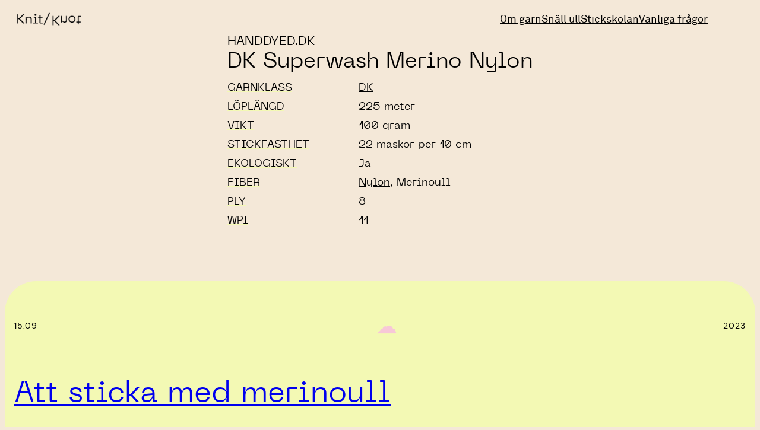

--- FILE ---
content_type: text/html; charset=UTF-8
request_url: https://heyknitknot.se/garn/dk-superwash-merino-nylon/
body_size: 16360
content:
<!DOCTYPE html>
<html lang="en-US">
<head>
	<meta charset="UTF-8" />
	<meta name="viewport" content="width=device-width, initial-scale=1" />
<meta name='robots' content='max-image-preview:large' />
<title>DK Superwash Merino Nylon &#8211; Knit Knot</title>
<link rel='dns-prefetch' href='//www.googletagmanager.com' />
<link rel="alternate" type="application/rss+xml" title="Knit Knot &raquo; Feed" href="https://heyknitknot.se/feed/" />
<link rel="alternate" type="application/rss+xml" title="Knit Knot &raquo; Comments Feed" href="https://heyknitknot.se/comments/feed/" />
<link rel="alternate" title="oEmbed (JSON)" type="application/json+oembed" href="https://heyknitknot.se/wp-json/oembed/1.0/embed?url=https%3A%2F%2Fheyknitknot.se%2Fgarn%2Fdk-superwash-merino-nylon%2F" />
<link rel="alternate" title="oEmbed (XML)" type="text/xml+oembed" href="https://heyknitknot.se/wp-json/oembed/1.0/embed?url=https%3A%2F%2Fheyknitknot.se%2Fgarn%2Fdk-superwash-merino-nylon%2F&#038;format=xml" />
<style id='wp-img-auto-sizes-contain-inline-css'>
img:is([sizes=auto i],[sizes^="auto," i]){contain-intrinsic-size:3000px 1500px}
/*# sourceURL=wp-img-auto-sizes-contain-inline-css */
</style>
<style id='wp-block-site-logo-inline-css'>
.wp-block-site-logo{box-sizing:border-box;line-height:0}.wp-block-site-logo a{display:inline-block;line-height:0}.wp-block-site-logo.is-default-size img{height:auto;width:120px}.wp-block-site-logo img{height:auto;max-width:100%}.wp-block-site-logo a,.wp-block-site-logo img{border-radius:inherit}.wp-block-site-logo.aligncenter{margin-left:auto;margin-right:auto;text-align:center}:root :where(.wp-block-site-logo.is-style-rounded){border-radius:9999px}
/*# sourceURL=https://heyknitknot.se/wp-includes/blocks/site-logo/style.min.css */
</style>
<style id='wp-block-group-inline-css'>
.wp-block-group{box-sizing:border-box}:where(.wp-block-group.wp-block-group-is-layout-constrained){position:relative}
/*# sourceURL=https://heyknitknot.se/wp-includes/blocks/group/style.min.css */
</style>
<style id='wp-block-navigation-link-inline-css'>
.wp-block-navigation .wp-block-navigation-item__label{overflow-wrap:break-word}.wp-block-navigation .wp-block-navigation-item__description{display:none}.link-ui-tools{outline:1px solid #f0f0f0;padding:8px}.link-ui-block-inserter{padding-top:8px}.link-ui-block-inserter__back{margin-left:8px;text-transform:uppercase}
/*# sourceURL=https://heyknitknot.se/wp-includes/blocks/navigation-link/style.min.css */
</style>
<style id='wp-block-navigation-inline-css'>
.wp-block-navigation{position:relative}.wp-block-navigation ul{margin-bottom:0;margin-left:0;margin-top:0;padding-left:0}.wp-block-navigation ul,.wp-block-navigation ul li{list-style:none;padding:0}.wp-block-navigation .wp-block-navigation-item{align-items:center;background-color:inherit;display:flex;position:relative}.wp-block-navigation .wp-block-navigation-item .wp-block-navigation__submenu-container:empty{display:none}.wp-block-navigation .wp-block-navigation-item__content{display:block;z-index:1}.wp-block-navigation .wp-block-navigation-item__content.wp-block-navigation-item__content{color:inherit}.wp-block-navigation.has-text-decoration-underline .wp-block-navigation-item__content,.wp-block-navigation.has-text-decoration-underline .wp-block-navigation-item__content:active,.wp-block-navigation.has-text-decoration-underline .wp-block-navigation-item__content:focus{text-decoration:underline}.wp-block-navigation.has-text-decoration-line-through .wp-block-navigation-item__content,.wp-block-navigation.has-text-decoration-line-through .wp-block-navigation-item__content:active,.wp-block-navigation.has-text-decoration-line-through .wp-block-navigation-item__content:focus{text-decoration:line-through}.wp-block-navigation :where(a),.wp-block-navigation :where(a:active),.wp-block-navigation :where(a:focus){text-decoration:none}.wp-block-navigation .wp-block-navigation__submenu-icon{align-self:center;background-color:inherit;border:none;color:currentColor;display:inline-block;font-size:inherit;height:.6em;line-height:0;margin-left:.25em;padding:0;width:.6em}.wp-block-navigation .wp-block-navigation__submenu-icon svg{display:inline-block;stroke:currentColor;height:inherit;margin-top:.075em;width:inherit}.wp-block-navigation{--navigation-layout-justification-setting:flex-start;--navigation-layout-direction:row;--navigation-layout-wrap:wrap;--navigation-layout-justify:flex-start;--navigation-layout-align:center}.wp-block-navigation.is-vertical{--navigation-layout-direction:column;--navigation-layout-justify:initial;--navigation-layout-align:flex-start}.wp-block-navigation.no-wrap{--navigation-layout-wrap:nowrap}.wp-block-navigation.items-justified-center{--navigation-layout-justification-setting:center;--navigation-layout-justify:center}.wp-block-navigation.items-justified-center.is-vertical{--navigation-layout-align:center}.wp-block-navigation.items-justified-right{--navigation-layout-justification-setting:flex-end;--navigation-layout-justify:flex-end}.wp-block-navigation.items-justified-right.is-vertical{--navigation-layout-align:flex-end}.wp-block-navigation.items-justified-space-between{--navigation-layout-justification-setting:space-between;--navigation-layout-justify:space-between}.wp-block-navigation .has-child .wp-block-navigation__submenu-container{align-items:normal;background-color:inherit;color:inherit;display:flex;flex-direction:column;opacity:0;position:absolute;z-index:2}@media not (prefers-reduced-motion){.wp-block-navigation .has-child .wp-block-navigation__submenu-container{transition:opacity .1s linear}}.wp-block-navigation .has-child .wp-block-navigation__submenu-container{height:0;overflow:hidden;visibility:hidden;width:0}.wp-block-navigation .has-child .wp-block-navigation__submenu-container>.wp-block-navigation-item>.wp-block-navigation-item__content{display:flex;flex-grow:1;padding:.5em 1em}.wp-block-navigation .has-child .wp-block-navigation__submenu-container>.wp-block-navigation-item>.wp-block-navigation-item__content .wp-block-navigation__submenu-icon{margin-left:auto;margin-right:0}.wp-block-navigation .has-child .wp-block-navigation__submenu-container .wp-block-navigation-item__content{margin:0}.wp-block-navigation .has-child .wp-block-navigation__submenu-container{left:-1px;top:100%}@media (min-width:782px){.wp-block-navigation .has-child .wp-block-navigation__submenu-container .wp-block-navigation__submenu-container{left:100%;top:-1px}.wp-block-navigation .has-child .wp-block-navigation__submenu-container .wp-block-navigation__submenu-container:before{background:#0000;content:"";display:block;height:100%;position:absolute;right:100%;width:.5em}.wp-block-navigation .has-child .wp-block-navigation__submenu-container .wp-block-navigation__submenu-icon{margin-right:.25em}.wp-block-navigation .has-child .wp-block-navigation__submenu-container .wp-block-navigation__submenu-icon svg{transform:rotate(-90deg)}}.wp-block-navigation .has-child .wp-block-navigation-submenu__toggle[aria-expanded=true]~.wp-block-navigation__submenu-container,.wp-block-navigation .has-child:not(.open-on-click):hover>.wp-block-navigation__submenu-container,.wp-block-navigation .has-child:not(.open-on-click):not(.open-on-hover-click):focus-within>.wp-block-navigation__submenu-container{height:auto;min-width:200px;opacity:1;overflow:visible;visibility:visible;width:auto}.wp-block-navigation.has-background .has-child .wp-block-navigation__submenu-container{left:0;top:100%}@media (min-width:782px){.wp-block-navigation.has-background .has-child .wp-block-navigation__submenu-container .wp-block-navigation__submenu-container{left:100%;top:0}}.wp-block-navigation-submenu{display:flex;position:relative}.wp-block-navigation-submenu .wp-block-navigation__submenu-icon svg{stroke:currentColor}button.wp-block-navigation-item__content{background-color:initial;border:none;color:currentColor;font-family:inherit;font-size:inherit;font-style:inherit;font-weight:inherit;letter-spacing:inherit;line-height:inherit;text-align:left;text-transform:inherit}.wp-block-navigation-submenu__toggle{cursor:pointer}.wp-block-navigation-submenu__toggle[aria-expanded=true]+.wp-block-navigation__submenu-icon>svg,.wp-block-navigation-submenu__toggle[aria-expanded=true]>svg{transform:rotate(180deg)}.wp-block-navigation-item.open-on-click .wp-block-navigation-submenu__toggle{padding-left:0;padding-right:.85em}.wp-block-navigation-item.open-on-click .wp-block-navigation-submenu__toggle+.wp-block-navigation__submenu-icon{margin-left:-.6em;pointer-events:none}.wp-block-navigation-item.open-on-click button.wp-block-navigation-item__content:not(.wp-block-navigation-submenu__toggle){padding:0}.wp-block-navigation .wp-block-page-list,.wp-block-navigation__container,.wp-block-navigation__responsive-close,.wp-block-navigation__responsive-container,.wp-block-navigation__responsive-container-content,.wp-block-navigation__responsive-dialog{gap:inherit}:where(.wp-block-navigation.has-background .wp-block-navigation-item a:not(.wp-element-button)),:where(.wp-block-navigation.has-background .wp-block-navigation-submenu a:not(.wp-element-button)){padding:.5em 1em}:where(.wp-block-navigation .wp-block-navigation__submenu-container .wp-block-navigation-item a:not(.wp-element-button)),:where(.wp-block-navigation .wp-block-navigation__submenu-container .wp-block-navigation-submenu a:not(.wp-element-button)),:where(.wp-block-navigation .wp-block-navigation__submenu-container .wp-block-navigation-submenu button.wp-block-navigation-item__content),:where(.wp-block-navigation .wp-block-navigation__submenu-container .wp-block-pages-list__item button.wp-block-navigation-item__content){padding:.5em 1em}.wp-block-navigation.items-justified-right .wp-block-navigation__container .has-child .wp-block-navigation__submenu-container,.wp-block-navigation.items-justified-right .wp-block-page-list>.has-child .wp-block-navigation__submenu-container,.wp-block-navigation.items-justified-space-between .wp-block-page-list>.has-child:last-child .wp-block-navigation__submenu-container,.wp-block-navigation.items-justified-space-between>.wp-block-navigation__container>.has-child:last-child .wp-block-navigation__submenu-container{left:auto;right:0}.wp-block-navigation.items-justified-right .wp-block-navigation__container .has-child .wp-block-navigation__submenu-container .wp-block-navigation__submenu-container,.wp-block-navigation.items-justified-right .wp-block-page-list>.has-child .wp-block-navigation__submenu-container .wp-block-navigation__submenu-container,.wp-block-navigation.items-justified-space-between .wp-block-page-list>.has-child:last-child .wp-block-navigation__submenu-container .wp-block-navigation__submenu-container,.wp-block-navigation.items-justified-space-between>.wp-block-navigation__container>.has-child:last-child .wp-block-navigation__submenu-container .wp-block-navigation__submenu-container{left:-1px;right:-1px}@media (min-width:782px){.wp-block-navigation.items-justified-right .wp-block-navigation__container .has-child .wp-block-navigation__submenu-container .wp-block-navigation__submenu-container,.wp-block-navigation.items-justified-right .wp-block-page-list>.has-child .wp-block-navigation__submenu-container .wp-block-navigation__submenu-container,.wp-block-navigation.items-justified-space-between .wp-block-page-list>.has-child:last-child .wp-block-navigation__submenu-container .wp-block-navigation__submenu-container,.wp-block-navigation.items-justified-space-between>.wp-block-navigation__container>.has-child:last-child .wp-block-navigation__submenu-container .wp-block-navigation__submenu-container{left:auto;right:100%}}.wp-block-navigation:not(.has-background) .wp-block-navigation__submenu-container{background-color:#fff;border:1px solid #00000026}.wp-block-navigation.has-background .wp-block-navigation__submenu-container{background-color:inherit}.wp-block-navigation:not(.has-text-color) .wp-block-navigation__submenu-container{color:#000}.wp-block-navigation__container{align-items:var(--navigation-layout-align,initial);display:flex;flex-direction:var(--navigation-layout-direction,initial);flex-wrap:var(--navigation-layout-wrap,wrap);justify-content:var(--navigation-layout-justify,initial);list-style:none;margin:0;padding-left:0}.wp-block-navigation__container .is-responsive{display:none}.wp-block-navigation__container:only-child,.wp-block-page-list:only-child{flex-grow:1}@keyframes overlay-menu__fade-in-animation{0%{opacity:0;transform:translateY(.5em)}to{opacity:1;transform:translateY(0)}}.wp-block-navigation__responsive-container{bottom:0;display:none;left:0;position:fixed;right:0;top:0}.wp-block-navigation__responsive-container :where(.wp-block-navigation-item a){color:inherit}.wp-block-navigation__responsive-container .wp-block-navigation__responsive-container-content{align-items:var(--navigation-layout-align,initial);display:flex;flex-direction:var(--navigation-layout-direction,initial);flex-wrap:var(--navigation-layout-wrap,wrap);justify-content:var(--navigation-layout-justify,initial)}.wp-block-navigation__responsive-container:not(.is-menu-open.is-menu-open){background-color:inherit!important;color:inherit!important}.wp-block-navigation__responsive-container.is-menu-open{background-color:inherit;display:flex;flex-direction:column}@media not (prefers-reduced-motion){.wp-block-navigation__responsive-container.is-menu-open{animation:overlay-menu__fade-in-animation .1s ease-out;animation-fill-mode:forwards}}.wp-block-navigation__responsive-container.is-menu-open{overflow:auto;padding:clamp(1rem,var(--wp--style--root--padding-top),20rem) clamp(1rem,var(--wp--style--root--padding-right),20rem) clamp(1rem,var(--wp--style--root--padding-bottom),20rem) clamp(1rem,var(--wp--style--root--padding-left),20rem);z-index:100000}.wp-block-navigation__responsive-container.is-menu-open .wp-block-navigation__responsive-container-content{align-items:var(--navigation-layout-justification-setting,inherit);display:flex;flex-direction:column;flex-wrap:nowrap;overflow:visible;padding-top:calc(2rem + 24px)}.wp-block-navigation__responsive-container.is-menu-open .wp-block-navigation__responsive-container-content,.wp-block-navigation__responsive-container.is-menu-open .wp-block-navigation__responsive-container-content .wp-block-navigation__container,.wp-block-navigation__responsive-container.is-menu-open .wp-block-navigation__responsive-container-content .wp-block-page-list{justify-content:flex-start}.wp-block-navigation__responsive-container.is-menu-open .wp-block-navigation__responsive-container-content .wp-block-navigation__submenu-icon{display:none}.wp-block-navigation__responsive-container.is-menu-open .wp-block-navigation__responsive-container-content .has-child .wp-block-navigation__submenu-container{border:none;height:auto;min-width:200px;opacity:1;overflow:initial;padding-left:2rem;padding-right:2rem;position:static;visibility:visible;width:auto}.wp-block-navigation__responsive-container.is-menu-open .wp-block-navigation__responsive-container-content .wp-block-navigation__container,.wp-block-navigation__responsive-container.is-menu-open .wp-block-navigation__responsive-container-content .wp-block-navigation__submenu-container{gap:inherit}.wp-block-navigation__responsive-container.is-menu-open .wp-block-navigation__responsive-container-content .wp-block-navigation__submenu-container{padding-top:var(--wp--style--block-gap,2em)}.wp-block-navigation__responsive-container.is-menu-open .wp-block-navigation__responsive-container-content .wp-block-navigation-item__content{padding:0}.wp-block-navigation__responsive-container.is-menu-open .wp-block-navigation__responsive-container-content .wp-block-navigation-item,.wp-block-navigation__responsive-container.is-menu-open .wp-block-navigation__responsive-container-content .wp-block-navigation__container,.wp-block-navigation__responsive-container.is-menu-open .wp-block-navigation__responsive-container-content .wp-block-page-list{align-items:var(--navigation-layout-justification-setting,initial);display:flex;flex-direction:column}.wp-block-navigation__responsive-container.is-menu-open .wp-block-navigation-item,.wp-block-navigation__responsive-container.is-menu-open .wp-block-navigation-item .wp-block-navigation__submenu-container,.wp-block-navigation__responsive-container.is-menu-open .wp-block-navigation__container,.wp-block-navigation__responsive-container.is-menu-open .wp-block-page-list{background:#0000!important;color:inherit!important}.wp-block-navigation__responsive-container.is-menu-open .wp-block-navigation__submenu-container.wp-block-navigation__submenu-container.wp-block-navigation__submenu-container.wp-block-navigation__submenu-container{left:auto;right:auto}@media (min-width:600px){.wp-block-navigation__responsive-container:not(.hidden-by-default):not(.is-menu-open){background-color:inherit;display:block;position:relative;width:100%;z-index:auto}.wp-block-navigation__responsive-container:not(.hidden-by-default):not(.is-menu-open) .wp-block-navigation__responsive-container-close{display:none}.wp-block-navigation__responsive-container.is-menu-open .wp-block-navigation__submenu-container.wp-block-navigation__submenu-container.wp-block-navigation__submenu-container.wp-block-navigation__submenu-container{left:0}}.wp-block-navigation:not(.has-background) .wp-block-navigation__responsive-container.is-menu-open{background-color:#fff}.wp-block-navigation:not(.has-text-color) .wp-block-navigation__responsive-container.is-menu-open{color:#000}.wp-block-navigation__toggle_button_label{font-size:1rem;font-weight:700}.wp-block-navigation__responsive-container-close,.wp-block-navigation__responsive-container-open{background:#0000;border:none;color:currentColor;cursor:pointer;margin:0;padding:0;text-transform:inherit;vertical-align:middle}.wp-block-navigation__responsive-container-close svg,.wp-block-navigation__responsive-container-open svg{fill:currentColor;display:block;height:24px;pointer-events:none;width:24px}.wp-block-navigation__responsive-container-open{display:flex}.wp-block-navigation__responsive-container-open.wp-block-navigation__responsive-container-open.wp-block-navigation__responsive-container-open{font-family:inherit;font-size:inherit;font-weight:inherit}@media (min-width:600px){.wp-block-navigation__responsive-container-open:not(.always-shown){display:none}}.wp-block-navigation__responsive-container-close{position:absolute;right:0;top:0;z-index:2}.wp-block-navigation__responsive-container-close.wp-block-navigation__responsive-container-close.wp-block-navigation__responsive-container-close{font-family:inherit;font-size:inherit;font-weight:inherit}.wp-block-navigation__responsive-close{width:100%}.has-modal-open .wp-block-navigation__responsive-close{margin-left:auto;margin-right:auto;max-width:var(--wp--style--global--wide-size,100%)}.wp-block-navigation__responsive-close:focus{outline:none}.is-menu-open .wp-block-navigation__responsive-close,.is-menu-open .wp-block-navigation__responsive-container-content,.is-menu-open .wp-block-navigation__responsive-dialog{box-sizing:border-box}.wp-block-navigation__responsive-dialog{position:relative}.has-modal-open .admin-bar .is-menu-open .wp-block-navigation__responsive-dialog{margin-top:46px}@media (min-width:782px){.has-modal-open .admin-bar .is-menu-open .wp-block-navigation__responsive-dialog{margin-top:32px}}html.has-modal-open{overflow:hidden}
/*# sourceURL=https://heyknitknot.se/wp-includes/blocks/navigation/style.min.css */
</style>
<style id='wp-block-spacer-inline-css'>
.wp-block-spacer{clear:both}
/*# sourceURL=https://heyknitknot.se/wp-includes/blocks/spacer/style.min.css */
</style>
<style id='wp-block-post-date-inline-css'>
.wp-block-post-date{box-sizing:border-box}
/*# sourceURL=https://heyknitknot.se/wp-includes/blocks/post-date/style.min.css */
</style>
<style id='wp-block-paragraph-inline-css'>
.is-small-text{font-size:.875em}.is-regular-text{font-size:1em}.is-large-text{font-size:2.25em}.is-larger-text{font-size:3em}.has-drop-cap:not(:focus):first-letter{float:left;font-size:8.4em;font-style:normal;font-weight:100;line-height:.68;margin:.05em .1em 0 0;text-transform:uppercase}body.rtl .has-drop-cap:not(:focus):first-letter{float:none;margin-left:.1em}p.has-drop-cap.has-background{overflow:hidden}:root :where(p.has-background){padding:1.25em 2.375em}:where(p.has-text-color:not(.has-link-color)) a{color:inherit}p.has-text-align-left[style*="writing-mode:vertical-lr"],p.has-text-align-right[style*="writing-mode:vertical-rl"]{rotate:180deg}
/*# sourceURL=https://heyknitknot.se/wp-includes/blocks/paragraph/style.min.css */
</style>
<style id='wp-block-post-title-inline-css'>
.wp-block-post-title{box-sizing:border-box;word-break:break-word}.wp-block-post-title :where(a){display:inline-block;font-family:inherit;font-size:inherit;font-style:inherit;font-weight:inherit;letter-spacing:inherit;line-height:inherit;text-decoration:inherit}
/*# sourceURL=https://heyknitknot.se/wp-includes/blocks/post-title/style.min.css */
</style>
<style id='wp-block-post-template-inline-css'>
.wp-block-post-template{box-sizing:border-box;list-style:none;margin-bottom:0;margin-top:0;max-width:100%;padding:0}.wp-block-post-template.is-flex-container{display:flex;flex-direction:row;flex-wrap:wrap;gap:1.25em}.wp-block-post-template.is-flex-container>li{margin:0;width:100%}@media (min-width:600px){.wp-block-post-template.is-flex-container.is-flex-container.columns-2>li{width:calc(50% - .625em)}.wp-block-post-template.is-flex-container.is-flex-container.columns-3>li{width:calc(33.33333% - .83333em)}.wp-block-post-template.is-flex-container.is-flex-container.columns-4>li{width:calc(25% - .9375em)}.wp-block-post-template.is-flex-container.is-flex-container.columns-5>li{width:calc(20% - 1em)}.wp-block-post-template.is-flex-container.is-flex-container.columns-6>li{width:calc(16.66667% - 1.04167em)}}@media (max-width:600px){.wp-block-post-template-is-layout-grid.wp-block-post-template-is-layout-grid.wp-block-post-template-is-layout-grid.wp-block-post-template-is-layout-grid{grid-template-columns:1fr}}.wp-block-post-template-is-layout-constrained>li>.alignright,.wp-block-post-template-is-layout-flow>li>.alignright{float:right;margin-inline-end:0;margin-inline-start:2em}.wp-block-post-template-is-layout-constrained>li>.alignleft,.wp-block-post-template-is-layout-flow>li>.alignleft{float:left;margin-inline-end:2em;margin-inline-start:0}.wp-block-post-template-is-layout-constrained>li>.aligncenter,.wp-block-post-template-is-layout-flow>li>.aligncenter{margin-inline-end:auto;margin-inline-start:auto}
/*# sourceURL=https://heyknitknot.se/wp-includes/blocks/post-template/style.min.css */
</style>
<style id='wp-block-search-inline-css'>
.wp-block-search__button{margin-left:10px;word-break:normal}.wp-block-search__button.has-icon{line-height:0}.wp-block-search__button svg{height:1.25em;min-height:24px;min-width:24px;width:1.25em;fill:currentColor;vertical-align:text-bottom}:where(.wp-block-search__button){border:1px solid #ccc;padding:6px 10px}.wp-block-search__inside-wrapper{display:flex;flex:auto;flex-wrap:nowrap;max-width:100%}.wp-block-search__label{width:100%}.wp-block-search.wp-block-search__button-only .wp-block-search__button{box-sizing:border-box;display:flex;flex-shrink:0;justify-content:center;margin-left:0;max-width:100%}.wp-block-search.wp-block-search__button-only .wp-block-search__inside-wrapper{min-width:0!important;transition-property:width}.wp-block-search.wp-block-search__button-only .wp-block-search__input{flex-basis:100%;transition-duration:.3s}.wp-block-search.wp-block-search__button-only.wp-block-search__searchfield-hidden,.wp-block-search.wp-block-search__button-only.wp-block-search__searchfield-hidden .wp-block-search__inside-wrapper{overflow:hidden}.wp-block-search.wp-block-search__button-only.wp-block-search__searchfield-hidden .wp-block-search__input{border-left-width:0!important;border-right-width:0!important;flex-basis:0;flex-grow:0;margin:0;min-width:0!important;padding-left:0!important;padding-right:0!important;width:0!important}:where(.wp-block-search__input){appearance:none;border:1px solid #949494;flex-grow:1;font-family:inherit;font-size:inherit;font-style:inherit;font-weight:inherit;letter-spacing:inherit;line-height:inherit;margin-left:0;margin-right:0;min-width:3rem;padding:8px;text-decoration:unset!important;text-transform:inherit}:where(.wp-block-search__button-inside .wp-block-search__inside-wrapper){background-color:#fff;border:1px solid #949494;box-sizing:border-box;padding:4px}:where(.wp-block-search__button-inside .wp-block-search__inside-wrapper) .wp-block-search__input{border:none;border-radius:0;padding:0 4px}:where(.wp-block-search__button-inside .wp-block-search__inside-wrapper) .wp-block-search__input:focus{outline:none}:where(.wp-block-search__button-inside .wp-block-search__inside-wrapper) :where(.wp-block-search__button){padding:4px 8px}.wp-block-search.aligncenter .wp-block-search__inside-wrapper{margin:auto}.wp-block[data-align=right] .wp-block-search.wp-block-search__button-only .wp-block-search__inside-wrapper{float:right}
/*# sourceURL=https://heyknitknot.se/wp-includes/blocks/search/style.min.css */
</style>
<style id='wp-block-site-title-inline-css'>
.wp-block-site-title{box-sizing:border-box}.wp-block-site-title :where(a){color:inherit;font-family:inherit;font-size:inherit;font-style:inherit;font-weight:inherit;letter-spacing:inherit;line-height:inherit;text-decoration:inherit}
/*# sourceURL=https://heyknitknot.se/wp-includes/blocks/site-title/style.min.css */
</style>
<style id='wp-emoji-styles-inline-css'>

	img.wp-smiley, img.emoji {
		display: inline !important;
		border: none !important;
		box-shadow: none !important;
		height: 1em !important;
		width: 1em !important;
		margin: 0 0.07em !important;
		vertical-align: -0.1em !important;
		background: none !important;
		padding: 0 !important;
	}
/*# sourceURL=wp-emoji-styles-inline-css */
</style>
<style id='wp-block-library-inline-css'>
:root{--wp-block-synced-color:#7a00df;--wp-block-synced-color--rgb:122,0,223;--wp-bound-block-color:var(--wp-block-synced-color);--wp-editor-canvas-background:#ddd;--wp-admin-theme-color:#007cba;--wp-admin-theme-color--rgb:0,124,186;--wp-admin-theme-color-darker-10:#006ba1;--wp-admin-theme-color-darker-10--rgb:0,107,160.5;--wp-admin-theme-color-darker-20:#005a87;--wp-admin-theme-color-darker-20--rgb:0,90,135;--wp-admin-border-width-focus:2px}@media (min-resolution:192dpi){:root{--wp-admin-border-width-focus:1.5px}}.wp-element-button{cursor:pointer}:root .has-very-light-gray-background-color{background-color:#eee}:root .has-very-dark-gray-background-color{background-color:#313131}:root .has-very-light-gray-color{color:#eee}:root .has-very-dark-gray-color{color:#313131}:root .has-vivid-green-cyan-to-vivid-cyan-blue-gradient-background{background:linear-gradient(135deg,#00d084,#0693e3)}:root .has-purple-crush-gradient-background{background:linear-gradient(135deg,#34e2e4,#4721fb 50%,#ab1dfe)}:root .has-hazy-dawn-gradient-background{background:linear-gradient(135deg,#faaca8,#dad0ec)}:root .has-subdued-olive-gradient-background{background:linear-gradient(135deg,#fafae1,#67a671)}:root .has-atomic-cream-gradient-background{background:linear-gradient(135deg,#fdd79a,#004a59)}:root .has-nightshade-gradient-background{background:linear-gradient(135deg,#330968,#31cdcf)}:root .has-midnight-gradient-background{background:linear-gradient(135deg,#020381,#2874fc)}:root{--wp--preset--font-size--normal:16px;--wp--preset--font-size--huge:42px}.has-regular-font-size{font-size:1em}.has-larger-font-size{font-size:2.625em}.has-normal-font-size{font-size:var(--wp--preset--font-size--normal)}.has-huge-font-size{font-size:var(--wp--preset--font-size--huge)}.has-text-align-center{text-align:center}.has-text-align-left{text-align:left}.has-text-align-right{text-align:right}.has-fit-text{white-space:nowrap!important}#end-resizable-editor-section{display:none}.aligncenter{clear:both}.items-justified-left{justify-content:flex-start}.items-justified-center{justify-content:center}.items-justified-right{justify-content:flex-end}.items-justified-space-between{justify-content:space-between}.screen-reader-text{border:0;clip-path:inset(50%);height:1px;margin:-1px;overflow:hidden;padding:0;position:absolute;width:1px;word-wrap:normal!important}.screen-reader-text:focus{background-color:#ddd;clip-path:none;color:#444;display:block;font-size:1em;height:auto;left:5px;line-height:normal;padding:15px 23px 14px;text-decoration:none;top:5px;width:auto;z-index:100000}html :where(.has-border-color){border-style:solid}html :where([style*=border-top-color]){border-top-style:solid}html :where([style*=border-right-color]){border-right-style:solid}html :where([style*=border-bottom-color]){border-bottom-style:solid}html :where([style*=border-left-color]){border-left-style:solid}html :where([style*=border-width]){border-style:solid}html :where([style*=border-top-width]){border-top-style:solid}html :where([style*=border-right-width]){border-right-style:solid}html :where([style*=border-bottom-width]){border-bottom-style:solid}html :where([style*=border-left-width]){border-left-style:solid}html :where(img[class*=wp-image-]){height:auto;max-width:100%}:where(figure){margin:0 0 1em}html :where(.is-position-sticky){--wp-admin--admin-bar--position-offset:var(--wp-admin--admin-bar--height,0px)}@media screen and (max-width:600px){html :where(.is-position-sticky){--wp-admin--admin-bar--position-offset:0px}}
/*# sourceURL=/wp-includes/css/dist/block-library/common.min.css */
</style>
<style id='global-styles-inline-css'>
:root{--wp--preset--aspect-ratio--square: 1;--wp--preset--aspect-ratio--4-3: 4/3;--wp--preset--aspect-ratio--3-4: 3/4;--wp--preset--aspect-ratio--3-2: 3/2;--wp--preset--aspect-ratio--2-3: 2/3;--wp--preset--aspect-ratio--16-9: 16/9;--wp--preset--aspect-ratio--9-16: 9/16;--wp--preset--color--black: #000000;--wp--preset--color--cyan-bluish-gray: #abb8c3;--wp--preset--color--white: #ffffff;--wp--preset--color--pale-pink: #f78da7;--wp--preset--color--vivid-red: #cf2e2e;--wp--preset--color--luminous-vivid-orange: #ff6900;--wp--preset--color--luminous-vivid-amber: #fcb900;--wp--preset--color--light-green-cyan: #7bdcb5;--wp--preset--color--vivid-green-cyan: #00d084;--wp--preset--color--pale-cyan-blue: #8ed1fc;--wp--preset--color--vivid-cyan-blue: #0693e3;--wp--preset--color--vivid-purple: #9b51e0;--wp--preset--color--base: #ffffff;--wp--preset--color--contrast: #000000;--wp--preset--color--primary: #9DFF20;--wp--preset--color--secondary: #345C00;--wp--preset--color--tertiary: #F6F6F6;--wp--preset--color--custom-color-1: #23244c;--wp--preset--color--custom-color-2: #f3f9b4;--wp--preset--color--custom-color-3: #f6ad96;--wp--preset--color--custom-color-4: #23244c;--wp--preset--color--custom-color-5: #f4e8d8;--wp--preset--gradient--vivid-cyan-blue-to-vivid-purple: linear-gradient(135deg,rgba(6,147,227,1) 0%,rgb(155,81,224) 100%);--wp--preset--gradient--light-green-cyan-to-vivid-green-cyan: linear-gradient(135deg,rgb(122,220,180) 0%,rgb(0,208,130) 100%);--wp--preset--gradient--luminous-vivid-amber-to-luminous-vivid-orange: linear-gradient(135deg,rgba(252,185,0,1) 0%,rgba(255,105,0,1) 100%);--wp--preset--gradient--luminous-vivid-orange-to-vivid-red: linear-gradient(135deg,rgba(255,105,0,1) 0%,rgb(207,46,46) 100%);--wp--preset--gradient--very-light-gray-to-cyan-bluish-gray: linear-gradient(135deg,rgb(238,238,238) 0%,rgb(169,184,195) 100%);--wp--preset--gradient--cool-to-warm-spectrum: linear-gradient(135deg,rgb(74,234,220) 0%,rgb(151,120,209) 20%,rgb(207,42,186) 40%,rgb(238,44,130) 60%,rgb(251,105,98) 80%,rgb(254,248,76) 100%);--wp--preset--gradient--blush-light-purple: linear-gradient(135deg,rgb(255,206,236) 0%,rgb(152,150,240) 100%);--wp--preset--gradient--blush-bordeaux: linear-gradient(135deg,rgb(254,205,165) 0%,rgb(254,45,45) 50%,rgb(107,0,62) 100%);--wp--preset--gradient--luminous-dusk: linear-gradient(135deg,rgb(255,203,112) 0%,rgb(199,81,192) 50%,rgb(65,88,208) 100%);--wp--preset--gradient--pale-ocean: linear-gradient(135deg,rgb(255,245,203) 0%,rgb(182,227,212) 50%,rgb(51,167,181) 100%);--wp--preset--gradient--electric-grass: linear-gradient(135deg,rgb(202,248,128) 0%,rgb(113,206,126) 100%);--wp--preset--gradient--midnight: linear-gradient(135deg,rgb(2,3,129) 0%,rgb(40,116,252) 100%);--wp--preset--font-size--small: clamp(0.875rem, 0.875rem + ((1vw - 0.2rem) * 0.227), 1rem);--wp--preset--font-size--medium: clamp(1rem, 1rem + ((1vw - 0.2rem) * 0.227), 1.125rem);--wp--preset--font-size--large: clamp(1.75rem, 1.75rem + ((1vw - 0.2rem) * 0.227), 1.875rem);--wp--preset--font-size--x-large: 2.25rem;--wp--preset--font-size--xx-large: clamp(4rem, 4rem + ((1vw - 0.2rem) * 10.909), 10rem);--wp--preset--font-family--dm-sans: "DM Sans", sans-serif;--wp--preset--font-family--ibm-plex-mono: 'IBM Plex Mono', monospace;--wp--preset--font-family--inter: "Inter", sans-serif;--wp--preset--font-family--system-font: -apple-system,BlinkMacSystemFont,"Segoe UI",Roboto,Oxygen-Sans,Ubuntu,Cantarell,"Helvetica Neue",sans-serif;--wp--preset--font-family--source-serif-pro: "Source Serif Pro", serif;--wp--preset--font-family--pp-neue-machinainktrap-light: 'pp_neue_machinainktrap_light', sans-serif;--wp--preset--font-family--pp-neue-machinainktrap-rg: 'pp_neue_machinainktrapRg', sans-serif;--wp--preset--font-family--akkurat-mono: 'akkurat_mono', sans-serif;--wp--preset--font-family--akkuratpro: 'akkuratpro_pro', sans-serif;--wp--preset--font-family--circularstd-book: 'CircularStd_Book', sans-serif;--wp--preset--font-family--circularstd-medium: 'CircularStd_Medium', sans-serif;--wp--preset--spacing--20: 0.44rem;--wp--preset--spacing--30: 0.67rem;--wp--preset--spacing--40: 1rem;--wp--preset--spacing--50: 1.5rem;--wp--preset--spacing--60: 2.25rem;--wp--preset--spacing--70: 3.38rem;--wp--preset--spacing--80: 5.06rem;--wp--preset--shadow--natural: 6px 6px 9px rgba(0, 0, 0, 0.2);--wp--preset--shadow--deep: 12px 12px 50px rgba(0, 0, 0, 0.4);--wp--preset--shadow--sharp: 6px 6px 0px rgba(0, 0, 0, 0.2);--wp--preset--shadow--outlined: 6px 6px 0px -3px rgba(255, 255, 255, 1), 6px 6px rgba(0, 0, 0, 1);--wp--preset--shadow--crisp: 6px 6px 0px rgba(0, 0, 0, 1);}:root { --wp--style--global--content-size: 650px;--wp--style--global--wide-size: 1200px; }:where(body) { margin: 0; }.wp-site-blocks { padding-top: var(--wp--style--root--padding-top); padding-bottom: var(--wp--style--root--padding-bottom); }.has-global-padding { padding-right: var(--wp--style--root--padding-right); padding-left: var(--wp--style--root--padding-left); }.has-global-padding > .alignfull { margin-right: calc(var(--wp--style--root--padding-right) * -1); margin-left: calc(var(--wp--style--root--padding-left) * -1); }.has-global-padding :where(:not(.alignfull.is-layout-flow) > .has-global-padding:not(.wp-block-block, .alignfull)) { padding-right: 0; padding-left: 0; }.has-global-padding :where(:not(.alignfull.is-layout-flow) > .has-global-padding:not(.wp-block-block, .alignfull)) > .alignfull { margin-left: 0; margin-right: 0; }.wp-site-blocks > .alignleft { float: left; margin-right: 2em; }.wp-site-blocks > .alignright { float: right; margin-left: 2em; }.wp-site-blocks > .aligncenter { justify-content: center; margin-left: auto; margin-right: auto; }:where(.wp-site-blocks) > * { margin-block-start: 24px; margin-block-end: 0; }:where(.wp-site-blocks) > :first-child { margin-block-start: 0; }:where(.wp-site-blocks) > :last-child { margin-block-end: 0; }:root { --wp--style--block-gap: 24px; }:root :where(.is-layout-flow) > :first-child{margin-block-start: 0;}:root :where(.is-layout-flow) > :last-child{margin-block-end: 0;}:root :where(.is-layout-flow) > *{margin-block-start: 24px;margin-block-end: 0;}:root :where(.is-layout-constrained) > :first-child{margin-block-start: 0;}:root :where(.is-layout-constrained) > :last-child{margin-block-end: 0;}:root :where(.is-layout-constrained) > *{margin-block-start: 24px;margin-block-end: 0;}:root :where(.is-layout-flex){gap: 24px;}:root :where(.is-layout-grid){gap: 24px;}.is-layout-flow > .alignleft{float: left;margin-inline-start: 0;margin-inline-end: 2em;}.is-layout-flow > .alignright{float: right;margin-inline-start: 2em;margin-inline-end: 0;}.is-layout-flow > .aligncenter{margin-left: auto !important;margin-right: auto !important;}.is-layout-constrained > .alignleft{float: left;margin-inline-start: 0;margin-inline-end: 2em;}.is-layout-constrained > .alignright{float: right;margin-inline-start: 2em;margin-inline-end: 0;}.is-layout-constrained > .aligncenter{margin-left: auto !important;margin-right: auto !important;}.is-layout-constrained > :where(:not(.alignleft):not(.alignright):not(.alignfull)){max-width: var(--wp--style--global--content-size);margin-left: auto !important;margin-right: auto !important;}.is-layout-constrained > .alignwide{max-width: var(--wp--style--global--wide-size);}body .is-layout-flex{display: flex;}.is-layout-flex{flex-wrap: wrap;align-items: center;}.is-layout-flex > :is(*, div){margin: 0;}body .is-layout-grid{display: grid;}.is-layout-grid > :is(*, div){margin: 0;}body{background-color: #f4e8d8;font-family: var(--wp--preset--font-family--akkuratpro);font-size: clamp(0.875rem, 0.875rem + ((1vw - 0.2rem) * 0.409), 1.1rem);line-height: 1.6;--wp--style--root--padding-top: var(--wp--preset--spacing--30);--wp--style--root--padding-right: var(--wp--preset--spacing--30);--wp--style--root--padding-bottom: var(--wp--preset--spacing--30);--wp--style--root--padding-left: var(--wp--preset--spacing--30);}a:where(:not(.wp-element-button)){text-decoration: none;}:root :where(a:where(:not(.wp-element-button)):hover){color: var(--wp--preset--color--custom-color-1);}h1, h2, h3, h4, h5, h6{color: var(--wp--preset--color--contrast);font-family: var(--wp--preset--font-family--pp-neue-machinainktrap-light);}h1{font-family: var(--wp--preset--font-family--pp-neue-machinainktrap-light);font-size: var(--wp--preset--font-size--x-large);}h2{font-family: var(--wp--preset--font-family--pp-neue-machinainktrap-light);font-size: var(--wp--preset--font-size--large);}h5{font-family: var(--wp--preset--font-family--pp-neue-machinainktrap-rg);font-size: clamp(0.875rem, 0.875rem + ((1vw - 0.2rem) * 0.773), 1.3rem);text-transform: uppercase;}:root :where(.wp-element-button, .wp-block-button__link){background-color: var(--wp--preset--color--custom-color-2);border-width: 0;color: var(--wp--preset--color--custom-color-1);font-family: var(--wp--preset--font-family--akkuratpro);font-size: inherit;font-style: inherit;font-weight: inherit;letter-spacing: inherit;line-height: inherit;padding-top: calc(0.667em + 2px);padding-right: calc(1.333em + 2px);padding-bottom: calc(0.667em + 2px);padding-left: calc(1.333em + 2px);text-decoration: none;text-transform: inherit;}:root :where(.wp-element-caption, .wp-block-audio figcaption, .wp-block-embed figcaption, .wp-block-gallery figcaption, .wp-block-image figcaption, .wp-block-table figcaption, .wp-block-video figcaption){font-family: var(--wp--preset--font-family--pp-neue-machinainktrap-rg);}.has-black-color{color: var(--wp--preset--color--black) !important;}.has-cyan-bluish-gray-color{color: var(--wp--preset--color--cyan-bluish-gray) !important;}.has-white-color{color: var(--wp--preset--color--white) !important;}.has-pale-pink-color{color: var(--wp--preset--color--pale-pink) !important;}.has-vivid-red-color{color: var(--wp--preset--color--vivid-red) !important;}.has-luminous-vivid-orange-color{color: var(--wp--preset--color--luminous-vivid-orange) !important;}.has-luminous-vivid-amber-color{color: var(--wp--preset--color--luminous-vivid-amber) !important;}.has-light-green-cyan-color{color: var(--wp--preset--color--light-green-cyan) !important;}.has-vivid-green-cyan-color{color: var(--wp--preset--color--vivid-green-cyan) !important;}.has-pale-cyan-blue-color{color: var(--wp--preset--color--pale-cyan-blue) !important;}.has-vivid-cyan-blue-color{color: var(--wp--preset--color--vivid-cyan-blue) !important;}.has-vivid-purple-color{color: var(--wp--preset--color--vivid-purple) !important;}.has-base-color{color: var(--wp--preset--color--base) !important;}.has-contrast-color{color: var(--wp--preset--color--contrast) !important;}.has-primary-color{color: var(--wp--preset--color--primary) !important;}.has-secondary-color{color: var(--wp--preset--color--secondary) !important;}.has-tertiary-color{color: var(--wp--preset--color--tertiary) !important;}.has-custom-color-1-color{color: var(--wp--preset--color--custom-color-1) !important;}.has-custom-color-2-color{color: var(--wp--preset--color--custom-color-2) !important;}.has-custom-color-3-color{color: var(--wp--preset--color--custom-color-3) !important;}.has-custom-color-4-color{color: var(--wp--preset--color--custom-color-4) !important;}.has-custom-color-5-color{color: var(--wp--preset--color--custom-color-5) !important;}.has-black-background-color{background-color: var(--wp--preset--color--black) !important;}.has-cyan-bluish-gray-background-color{background-color: var(--wp--preset--color--cyan-bluish-gray) !important;}.has-white-background-color{background-color: var(--wp--preset--color--white) !important;}.has-pale-pink-background-color{background-color: var(--wp--preset--color--pale-pink) !important;}.has-vivid-red-background-color{background-color: var(--wp--preset--color--vivid-red) !important;}.has-luminous-vivid-orange-background-color{background-color: var(--wp--preset--color--luminous-vivid-orange) !important;}.has-luminous-vivid-amber-background-color{background-color: var(--wp--preset--color--luminous-vivid-amber) !important;}.has-light-green-cyan-background-color{background-color: var(--wp--preset--color--light-green-cyan) !important;}.has-vivid-green-cyan-background-color{background-color: var(--wp--preset--color--vivid-green-cyan) !important;}.has-pale-cyan-blue-background-color{background-color: var(--wp--preset--color--pale-cyan-blue) !important;}.has-vivid-cyan-blue-background-color{background-color: var(--wp--preset--color--vivid-cyan-blue) !important;}.has-vivid-purple-background-color{background-color: var(--wp--preset--color--vivid-purple) !important;}.has-base-background-color{background-color: var(--wp--preset--color--base) !important;}.has-contrast-background-color{background-color: var(--wp--preset--color--contrast) !important;}.has-primary-background-color{background-color: var(--wp--preset--color--primary) !important;}.has-secondary-background-color{background-color: var(--wp--preset--color--secondary) !important;}.has-tertiary-background-color{background-color: var(--wp--preset--color--tertiary) !important;}.has-custom-color-1-background-color{background-color: var(--wp--preset--color--custom-color-1) !important;}.has-custom-color-2-background-color{background-color: var(--wp--preset--color--custom-color-2) !important;}.has-custom-color-3-background-color{background-color: var(--wp--preset--color--custom-color-3) !important;}.has-custom-color-4-background-color{background-color: var(--wp--preset--color--custom-color-4) !important;}.has-custom-color-5-background-color{background-color: var(--wp--preset--color--custom-color-5) !important;}.has-black-border-color{border-color: var(--wp--preset--color--black) !important;}.has-cyan-bluish-gray-border-color{border-color: var(--wp--preset--color--cyan-bluish-gray) !important;}.has-white-border-color{border-color: var(--wp--preset--color--white) !important;}.has-pale-pink-border-color{border-color: var(--wp--preset--color--pale-pink) !important;}.has-vivid-red-border-color{border-color: var(--wp--preset--color--vivid-red) !important;}.has-luminous-vivid-orange-border-color{border-color: var(--wp--preset--color--luminous-vivid-orange) !important;}.has-luminous-vivid-amber-border-color{border-color: var(--wp--preset--color--luminous-vivid-amber) !important;}.has-light-green-cyan-border-color{border-color: var(--wp--preset--color--light-green-cyan) !important;}.has-vivid-green-cyan-border-color{border-color: var(--wp--preset--color--vivid-green-cyan) !important;}.has-pale-cyan-blue-border-color{border-color: var(--wp--preset--color--pale-cyan-blue) !important;}.has-vivid-cyan-blue-border-color{border-color: var(--wp--preset--color--vivid-cyan-blue) !important;}.has-vivid-purple-border-color{border-color: var(--wp--preset--color--vivid-purple) !important;}.has-base-border-color{border-color: var(--wp--preset--color--base) !important;}.has-contrast-border-color{border-color: var(--wp--preset--color--contrast) !important;}.has-primary-border-color{border-color: var(--wp--preset--color--primary) !important;}.has-secondary-border-color{border-color: var(--wp--preset--color--secondary) !important;}.has-tertiary-border-color{border-color: var(--wp--preset--color--tertiary) !important;}.has-custom-color-1-border-color{border-color: var(--wp--preset--color--custom-color-1) !important;}.has-custom-color-2-border-color{border-color: var(--wp--preset--color--custom-color-2) !important;}.has-custom-color-3-border-color{border-color: var(--wp--preset--color--custom-color-3) !important;}.has-custom-color-4-border-color{border-color: var(--wp--preset--color--custom-color-4) !important;}.has-custom-color-5-border-color{border-color: var(--wp--preset--color--custom-color-5) !important;}.has-vivid-cyan-blue-to-vivid-purple-gradient-background{background: var(--wp--preset--gradient--vivid-cyan-blue-to-vivid-purple) !important;}.has-light-green-cyan-to-vivid-green-cyan-gradient-background{background: var(--wp--preset--gradient--light-green-cyan-to-vivid-green-cyan) !important;}.has-luminous-vivid-amber-to-luminous-vivid-orange-gradient-background{background: var(--wp--preset--gradient--luminous-vivid-amber-to-luminous-vivid-orange) !important;}.has-luminous-vivid-orange-to-vivid-red-gradient-background{background: var(--wp--preset--gradient--luminous-vivid-orange-to-vivid-red) !important;}.has-very-light-gray-to-cyan-bluish-gray-gradient-background{background: var(--wp--preset--gradient--very-light-gray-to-cyan-bluish-gray) !important;}.has-cool-to-warm-spectrum-gradient-background{background: var(--wp--preset--gradient--cool-to-warm-spectrum) !important;}.has-blush-light-purple-gradient-background{background: var(--wp--preset--gradient--blush-light-purple) !important;}.has-blush-bordeaux-gradient-background{background: var(--wp--preset--gradient--blush-bordeaux) !important;}.has-luminous-dusk-gradient-background{background: var(--wp--preset--gradient--luminous-dusk) !important;}.has-pale-ocean-gradient-background{background: var(--wp--preset--gradient--pale-ocean) !important;}.has-electric-grass-gradient-background{background: var(--wp--preset--gradient--electric-grass) !important;}.has-midnight-gradient-background{background: var(--wp--preset--gradient--midnight) !important;}.has-small-font-size{font-size: var(--wp--preset--font-size--small) !important;}.has-medium-font-size{font-size: var(--wp--preset--font-size--medium) !important;}.has-large-font-size{font-size: var(--wp--preset--font-size--large) !important;}.has-x-large-font-size{font-size: var(--wp--preset--font-size--x-large) !important;}.has-xx-large-font-size{font-size: var(--wp--preset--font-size--xx-large) !important;}.has-dm-sans-font-family{font-family: var(--wp--preset--font-family--dm-sans) !important;}.has-ibm-plex-mono-font-family{font-family: var(--wp--preset--font-family--ibm-plex-mono) !important;}.has-inter-font-family{font-family: var(--wp--preset--font-family--inter) !important;}.has-system-font-font-family{font-family: var(--wp--preset--font-family--system-font) !important;}.has-source-serif-pro-font-family{font-family: var(--wp--preset--font-family--source-serif-pro) !important;}.has-pp-neue-machinainktrap-light-font-family{font-family: var(--wp--preset--font-family--pp-neue-machinainktrap-light) !important;}.has-pp-neue-machinainktrap-rg-font-family{font-family: var(--wp--preset--font-family--pp-neue-machinainktrap-rg) !important;}.has-akkurat-mono-font-family{font-family: var(--wp--preset--font-family--akkurat-mono) !important;}.has-akkuratpro-font-family{font-family: var(--wp--preset--font-family--akkuratpro) !important;}.has-circularstd-book-font-family{font-family: var(--wp--preset--font-family--circularstd-book) !important;}.has-circularstd-medium-font-family{font-family: var(--wp--preset--font-family--circularstd-medium) !important;}
:root :where(.wp-block-navigation){font-family: var(--wp--preset--font-family--pp-neue-machinainktrap-light);}:root :where(.wp-block-navigation-is-layout-flow) > :first-child{margin-block-start: 0;}:root :where(.wp-block-navigation-is-layout-flow) > :last-child{margin-block-end: 0;}:root :where(.wp-block-navigation-is-layout-flow) > *{margin-block-start: var(--wp--preset--spacing--30);margin-block-end: 0;}:root :where(.wp-block-navigation-is-layout-constrained) > :first-child{margin-block-start: 0;}:root :where(.wp-block-navigation-is-layout-constrained) > :last-child{margin-block-end: 0;}:root :where(.wp-block-navigation-is-layout-constrained) > *{margin-block-start: var(--wp--preset--spacing--30);margin-block-end: 0;}:root :where(.wp-block-navigation-is-layout-flex){gap: var(--wp--preset--spacing--30);}:root :where(.wp-block-navigation-is-layout-grid){gap: var(--wp--preset--spacing--30);}
:root :where(p){text-decoration: none;text-transform: none;}
:root :where(p a:where(:not(.wp-element-button))){color: var(--wp--preset--color--contrast);}
:root :where(p a:where(:not(.wp-element-button)):hover){color: var(--wp--preset--color--custom-color-1);}
:root :where(.wp-block-post-title){text-decoration: none;}
/*# sourceURL=global-styles-inline-css */
</style>
<style id='core-block-supports-inline-css'>
.wp-container-core-group-is-layout-7a92790e{gap:24px;}.wp-container-core-navigation-is-layout-f665d2b5{justify-content:flex-end;}.wp-container-core-group-is-layout-bc704c58{justify-content:space-between;}.wp-container-core-group-is-layout-254f1302 > .alignfull{margin-right:calc(0px * -1);margin-left:calc(0px * -1);}.wp-elements-81197487dc3575896f047604f52cfceb a:where(:not(.wp-element-button)){color:var(--wp--preset--color--contrast);}.wp-elements-32d390ded763da74670ac1dd7b3269c0 a:where(:not(.wp-element-button)){color:var(--wp--preset--color--contrast);}.wp-container-core-group-is-layout-b4f66ff3{flex-wrap:nowrap;justify-content:space-between;}.wp-elements-15f612992f912ce63bdc41262a5d4d4b a:where(:not(.wp-element-button)){color:var(--wp--preset--color--contrast);}.wp-container-core-group-is-layout-63ad9b10 > *{margin-block-start:0;margin-block-end:0;}.wp-container-core-group-is-layout-63ad9b10 > * + *{margin-block-start:0;margin-block-end:0;}.wp-container-core-group-is-layout-b21f3f91 > *{margin-block-start:0;margin-block-end:0;}.wp-container-core-group-is-layout-b21f3f91 > * + *{margin-block-start:0;margin-block-end:0;}.wp-container-content-9cfa9a5a{flex-grow:1;}.wp-container-core-group-is-layout-12dd3699 > :where(:not(.alignleft):not(.alignright):not(.alignfull)){margin-left:0 !important;}.wp-container-core-group-is-layout-32091062{gap:8px;flex-direction:column;align-items:flex-start;}.wp-container-core-group-is-layout-fe9cc265{flex-direction:column;align-items:flex-start;}.wp-container-core-group-is-layout-469b99a4{flex-wrap:nowrap;justify-content:flex-end;align-items:flex-start;}.wp-container-core-group-is-layout-cdd4a880{gap:var(--wp--preset--spacing--60);justify-content:space-between;align-items:flex-start;}.wp-container-core-group-is-layout-b585a4aa{justify-content:space-between;}.wp-container-core-group-is-layout-3bfa357b > .alignfull{margin-right:calc(var(--wp--preset--spacing--40) * -1);margin-left:calc(var(--wp--preset--spacing--40) * -1);}
/*# sourceURL=core-block-supports-inline-css */
</style>
<style id='wp-block-template-skip-link-inline-css'>

		.skip-link.screen-reader-text {
			border: 0;
			clip-path: inset(50%);
			height: 1px;
			margin: -1px;
			overflow: hidden;
			padding: 0;
			position: absolute !important;
			width: 1px;
			word-wrap: normal !important;
		}

		.skip-link.screen-reader-text:focus {
			background-color: #eee;
			clip-path: none;
			color: #444;
			display: block;
			font-size: 1em;
			height: auto;
			left: 5px;
			line-height: normal;
			padding: 15px 23px 14px;
			text-decoration: none;
			top: 5px;
			width: auto;
			z-index: 100000;
		}
/*# sourceURL=wp-block-template-skip-link-inline-css */
</style>
<link rel='stylesheet' id='fse-child-style-css' href='https://heyknitknot.se/wp-content/themes/twentytwentythree-child/style.css?ver=6.9' media='all' />
<link rel='stylesheet' id='parent-style-css' href='https://heyknitknot.se/wp-content/themes/twentytwentythree/style.css?ver=6.9' media='all' />
<style id='parent-style-inline-css'>

        @font-face {
            font-family: 'pp_neue_machinainktrap_light';
            src: url('https://heyknitknot.se/wp-content/themes/twentytwentythree-child/fonts/ppneuemachina-inktraplight-webfont.woff2') format('woff2'),
                 url('https://heyknitknot.se/wp-content/themes/twentytwentythree-child/fonts/ppneuemachina-inktraplight-webfont.woff') format('woff');
            font-weight: normal;
            font-style: normal;
        }
        @font-face {
            font-family: 'pp_neue_machinainktrapRg';
            src: url('https://heyknitknot.se/wp-content/themes/twentytwentythree-child/fonts/ppneuemachina-inktrapregular-webfont.woff2') format('woff2'),
                 url('https://heyknitknot.se/wp-content/themes/twentytwentythree-child/fonts/ppneuemachina-inktrapregular-webfont.woff') format('woff');
            font-weight: normal;
            font-style: normal;
        }
            @font-face {
            font-family: 'akkuratpro_pro';
            src: url('https://heyknitknot.se/wp-content/themes/twentytwentythree-child/assets/fonts/akkurat-bold-webfont.woff2') format('woff2'),
                 url('https://heyknitknot.se/wp-content/themes/twentytwentythree-child/assets/fonts/akkurat-bold-webfont.woff') format('woff');
            font-weight: bold;
            font-style: normal;
        }
		    @font-face {
            font-family: 'akkuratpro_pro';
            src: url('https://heyknitknot.se/wp-content/themes/twentytwentythree-child/assets/fonts/akkuratpro-regular-webfont.woff2') format('woff2'),
                 url('https://heyknitknot.se/wp-content/themes/twentytwentythree-child/assets/fonts/akkuratpro-regular-webfont.woff') format('woff');
            font-weight: normal;
            font-style: normal;
        }
        @font-face {
            font-family: 'akkurat_mono';
            src: url('https://heyknitknot.se/wp-content/themes/twentytwentythree-child/assets/fonts/akkurat-mono-webfont.woff2') format('woff2'),
                 url('https://heyknitknot.se/wp-content/themes/twentytwentythree-child/assets/fonts/akkurat-mono-webfont.woff') format('woff');
            font-weight: normal;
            font-style: normal;
        }
        @font-face {
            font-family: 'CircularStd_Book';
            src: url('https://heyknitknot.se/wp-content/themes/twentytwentythree-child/assets/fonts/CircularStd-Book.woff2') format('woff2'),
                 url('https://heyknitknot.se/wp-content/themes/twentytwentythree-child/assets/fonts/CircularStd-Book.woff') format('woff');
            font-weight: normal;
            font-style: normal;
        }
        @font-face {
            font-family: 'CircularStd_Medium';
            src: url('https://heyknitknot.se/wp-content/themes/twentytwentythree-child/assets/fonts/CircularStd-Medium.woff2') format('woff2'),
                 url('https://heyknitknot.se/wp-content/themes/twentytwentythree-child/assets/fonts/CircularStd-Medium.woff') format('woff');
            font-weight: bold;
            font-style: normal;
        }
    
/*# sourceURL=parent-style-inline-css */
</style>
<style id='generateblocks-inline-css'>
:root{--gb-container-width:1100px;}.gb-container .wp-block-image img{vertical-align:middle;}.gb-grid-wrapper .wp-block-image{margin-bottom:0;}.gb-highlight{background:none;}.gb-shape{line-height:0;}.gb-container-link{position:absolute;top:0;right:0;bottom:0;left:0;z-index:99;}
/*# sourceURL=generateblocks-inline-css */
</style>

<!-- Google Analytics snippet added by Site Kit -->
<script src="https://www.googletagmanager.com/gtag/js?id=UA-269951467-1" id="google_gtagjs-js" async></script>
<script id="google_gtagjs-js-after">
window.dataLayer = window.dataLayer || [];function gtag(){dataLayer.push(arguments);}
gtag('set', 'linker', {"domains":["heyknitknot.se"]} );
gtag("js", new Date());
gtag("set", "developer_id.dZTNiMT", true);
gtag("config", "UA-269951467-1", {"anonymize_ip":true});
gtag("config", "GT-TNHGXXG");
//# sourceURL=google_gtagjs-js-after
</script>

<!-- End Google Analytics snippet added by Site Kit -->
<link rel="https://api.w.org/" href="https://heyknitknot.se/wp-json/" /><link rel="alternate" title="JSON" type="application/json" href="https://heyknitknot.se/wp-json/wp/v2/garn/2365" /><link rel="EditURI" type="application/rsd+xml" title="RSD" href="https://heyknitknot.se/xmlrpc.php?rsd" />
<meta name="generator" content="WordPress 6.9" />
<link rel="canonical" href="https://heyknitknot.se/garn/dk-superwash-merino-nylon/" />
<link rel='shortlink' href='https://heyknitknot.se/?p=2365' />
<meta name="generator" content="Site Kit by Google 1.113.0" />		<script>
			document.documentElement.className = document.documentElement.className.replace( 'no-js', 'js' );
		</script>
				<style>
			.no-js img.lazyload { display: none; }
			figure.wp-block-image img.lazyloading { min-width: 150px; }
							.lazyload, .lazyloading { opacity: 0; }
				.lazyloaded {
					opacity: 1;
					transition: opacity 400ms;
					transition-delay: 0ms;
				}
					</style>
		<script type="importmap" id="wp-importmap">
{"imports":{"@wordpress/interactivity":"https://heyknitknot.se/wp-includes/js/dist/script-modules/interactivity/index.min.js?ver=8964710565a1d258501f"}}
</script>
<link rel="modulepreload" href="https://heyknitknot.se/wp-includes/js/dist/script-modules/interactivity/index.min.js?ver=8964710565a1d258501f" id="@wordpress/interactivity-js-modulepreload" fetchpriority="low">

<!-- Schema & Structured Data For WP v1.22 - -->
<script type="application/ld+json" class="saswp-schema-markup-output">
[{"@context":"https://schema.org/","@type":"BreadcrumbList","@id":"https://heyknitknot.se/garn/dk-superwash-merino-nylon/#breadcrumb","itemListElement":[{"@type":"ListItem","position":1,"item":{"@id":"https://heyknitknot.se","name":"Knit Knot"}},{"@type":"ListItem","position":2,"item":{"@id":"https://heyknitknot.se/garn/","name":"garn"}},{"@type":"ListItem","position":3,"item":{"@id":"https://heyknitknot.se/garn/dk-superwash-merino-nylon/","name":"DK Superwash Merino Nylon"}}]}]
</script>

<style class='wp-fonts-local'>
@font-face{font-family:"DM Sans";font-style:normal;font-weight:400;font-display:fallback;src:url('https://heyknitknot.se/wp-content/themes/twentytwentythree/assets/fonts/dm-sans/DMSans-Regular.woff2') format('woff2');font-stretch:normal;}
@font-face{font-family:"DM Sans";font-style:italic;font-weight:400;font-display:fallback;src:url('https://heyknitknot.se/wp-content/themes/twentytwentythree/assets/fonts/dm-sans/DMSans-Regular-Italic.woff2') format('woff2');font-stretch:normal;}
@font-face{font-family:"DM Sans";font-style:normal;font-weight:700;font-display:fallback;src:url('https://heyknitknot.se/wp-content/themes/twentytwentythree/assets/fonts/dm-sans/DMSans-Bold.woff2') format('woff2');font-stretch:normal;}
@font-face{font-family:"DM Sans";font-style:italic;font-weight:700;font-display:fallback;src:url('https://heyknitknot.se/wp-content/themes/twentytwentythree/assets/fonts/dm-sans/DMSans-Bold-Italic.woff2') format('woff2');font-stretch:normal;}
@font-face{font-family:"IBM Plex Mono";font-style:normal;font-weight:300;font-display:block;src:url('https://heyknitknot.se/wp-content/themes/twentytwentythree/assets/fonts/ibm-plex-mono/IBMPlexMono-Light.woff2') format('woff2');font-stretch:normal;}
@font-face{font-family:"IBM Plex Mono";font-style:normal;font-weight:400;font-display:block;src:url('https://heyknitknot.se/wp-content/themes/twentytwentythree/assets/fonts/ibm-plex-mono/IBMPlexMono-Regular.woff2') format('woff2');font-stretch:normal;}
@font-face{font-family:"IBM Plex Mono";font-style:italic;font-weight:400;font-display:block;src:url('https://heyknitknot.se/wp-content/themes/twentytwentythree/assets/fonts/ibm-plex-mono/IBMPlexMono-Italic.woff2') format('woff2');font-stretch:normal;}
@font-face{font-family:"IBM Plex Mono";font-style:normal;font-weight:700;font-display:block;src:url('https://heyknitknot.se/wp-content/themes/twentytwentythree/assets/fonts/ibm-plex-mono/IBMPlexMono-Bold.woff2') format('woff2');font-stretch:normal;}
@font-face{font-family:Inter;font-style:normal;font-weight:200 900;font-display:fallback;src:url('https://heyknitknot.se/wp-content/themes/twentytwentythree/assets/fonts/inter/Inter-VariableFont_slnt,wght.ttf') format('truetype');font-stretch:normal;}
@font-face{font-family:"Source Serif Pro";font-style:normal;font-weight:200 900;font-display:fallback;src:url('https://heyknitknot.se/wp-content/themes/twentytwentythree/assets/fonts/source-serif-pro/SourceSerif4Variable-Roman.ttf.woff2') format('woff2');font-stretch:normal;}
@font-face{font-family:"Source Serif Pro";font-style:italic;font-weight:200 900;font-display:fallback;src:url('https://heyknitknot.se/wp-content/themes/twentytwentythree/assets/fonts/source-serif-pro/SourceSerif4Variable-Italic.ttf.woff2') format('woff2');font-stretch:normal;}
@font-face{font-family:pp_neue_machinainktrap_light;font-style:normal;font-weight:200 900;font-display:fallback;src:url('https://heyknitknot.se/wp-content/themes/twentytwentythree/assets/fonts/ppneuemachina-inktraplight-webfont.woff2') format('woff2'), url('https://heyknitknot.se/wp-content/themes/twentytwentythree/assets/fonts/ppneuemachina-inktraplight-webfont.woff') format('woff');font-stretch:normal;}
@font-face{font-family:pp_neue_machinainktrapRg;font-style:normal;font-weight:200 900;font-display:fallback;src:url('https://heyknitknot.se/wp-content/themes/twentytwentythree/assets/fonts/ppneuemachina-inktrapregular-webfont.woff2') format('woff2'), url('https://heyknitknot.se/wp-content/themes/twentytwentythree/assets/fonts/ppneuemachina-inktrapregular-webfont.woff') format('woff');font-stretch:normal;}
@font-face{font-family:akkurat_mono;font-style:normal;font-weight:200 900;font-display:fallback;src:url('https://heyknitknot.se/wp-content/themes/twentytwentythree-child/assets/fonts/akkurat-mono-webfont.woff2') format('woff2'), url('https://heyknitknot.se/wp-content/themes/twentytwentythree-child/assets/fonts/akkurat-mono-webfont.woff') format('woff');font-stretch:normal;}
@font-face{font-family:akkuratpro_pro;font-style:normal;font-weight:normal;font-display:fallback;src:url('https://heyknitknot.se/wp-content/themes/twentytwentythree-child/assets/fonts/akkuratpro-regular-webfont.woff2') format('woff2'), url('https://heyknitknot.se/wp-content/themes/twentytwentythree-child/assets/fonts/akkuratpro-regular-webfont.woff') format('woff');font-stretch:normal;}
@font-face{font-family:akkuratpro_pro;font-style:normal;font-weight:bold;font-display:fallback;src:url('https://heyknitknot.se/wp-content/themes/twentytwentythree-child/assets/fonts/akkurat-bold-webfont.woff2') format('woff2'), url('https://heyknitknot.se/wp-content/themes/twentytwentythree-child/assets/fonts/akkurat-bold-webfont.woff') format('woff');font-stretch:normal;}
@font-face{font-family:CircularStd_Book;font-style:normal;font-weight:200 900;font-display:fallback;src:url('https://heyknitknot.se/wp-content/themes/twentytwentythree-child/assets/fonts/CircularStd-Book.woff2') format('woff2'), url('https://heyknitknot.se/wp-content/themes/twentytwentythree-child/assets/fonts/CircularStd-Book.woff') format('woff');font-stretch:normal;}
@font-face{font-family:CircularStd_Medium;font-style:normal;font-weight:bold;font-display:fallback;src:url('https://heyknitknot.se/wp-content/themes/twentytwentythree-child/assets/fonts/CircularStd-Medium.woff2') format('woff2'), url('https://heyknitknot.se/wp-content/themes/twentytwentythree-child/assets/fonts/CircularStd-Medium.woff') format('woff');font-stretch:normal;}
</style>
<link rel="icon" href="https://heyknitknot.se/wp-content/uploads/2023/07/ico_50x50.gif" sizes="32x32" />
<link rel="icon" href="https://heyknitknot.se/wp-content/uploads/2023/07/ico_50x50.gif" sizes="192x192" />
<link rel="apple-touch-icon" href="https://heyknitknot.se/wp-content/uploads/2023/07/ico_50x50.gif" />
<meta name="msapplication-TileImage" content="https://heyknitknot.se/wp-content/uploads/2023/07/ico_50x50.gif" />
</head>

<body class="wp-singular garn-template-default single single-garn postid-2365 single-format-standard wp-custom-logo wp-embed-responsive wp-theme-twentytwentythree wp-child-theme-twentytwentythree-child">
<script async type="text/javascript" src="https://static.klaviyo.com/onsite/js/klaviyo.js?company_id=XQA3YA"></script>

<div class="wp-site-blocks"><header class="wp-block-template-part">
<div class="wp-block-group alignfull has-global-padding is-layout-constrained wp-container-core-group-is-layout-254f1302 wp-block-group-is-layout-constrained" style="padding-top:0;padding-right:0;padding-bottom:0;padding-left:0">
<div class="wp-block-group alignwide is-content-justification-space-between is-layout-flex wp-container-core-group-is-layout-bc704c58 wp-block-group-is-layout-flex" style="padding-right:var(--wp--preset--spacing--40);padding-left:var(--wp--preset--spacing--40)">
<div class="wp-block-group is-layout-flex wp-container-core-group-is-layout-7a92790e wp-block-group-is-layout-flex"><div class="wp-block-site-logo"><a href="https://heyknitknot.se/" class="custom-logo-link" rel="home"><img width="117" height="28"   alt="Knit Knot" decoding="async" data-srcset="https://heyknitknot.se/wp-content/uploads/2023/09/logo3_S.png 376w, https://heyknitknot.se/wp-content/uploads/2023/09/logo3_S-300x73.png 300w"  data-src="https://heyknitknot.se/wp-content/uploads/2023/09/logo3_S.png" data-sizes="(max-width: 117px) 100vw, 117px" class="custom-logo lazyload" src="[data-uri]" /><noscript><img width="117" height="28" src="https://heyknitknot.se/wp-content/uploads/2023/09/logo3_S.png" class="custom-logo" alt="Knit Knot" decoding="async" srcset="https://heyknitknot.se/wp-content/uploads/2023/09/logo3_S.png 376w, https://heyknitknot.se/wp-content/uploads/2023/09/logo3_S-300x73.png 300w" sizes="(max-width: 117px) 100vw, 117px" /></noscript></a></div></div>


<nav class="is-responsive items-justified-right wp-block-navigation is-content-justification-right is-layout-flex wp-container-core-navigation-is-layout-f665d2b5 wp-block-navigation-is-layout-flex" aria-label="Header navigation" 
		 data-wp-interactive="core/navigation" data-wp-context='{"overlayOpenedBy":{"click":false,"hover":false,"focus":false},"type":"overlay","roleAttribute":"","ariaLabel":"Menu"}'><button aria-haspopup="dialog" aria-label="Open menu" class="wp-block-navigation__responsive-container-open" 
				data-wp-on--click="actions.openMenuOnClick"
				data-wp-on--keydown="actions.handleMenuKeydown"
			><svg width="24" height="24" xmlns="http://www.w3.org/2000/svg" viewBox="0 0 24 24" aria-hidden="true" focusable="false"><path d="M4 7.5h16v1.5H4z"></path><path d="M4 15h16v1.5H4z"></path></svg></button>
				<div class="wp-block-navigation__responsive-container"  id="modal-1" 
				data-wp-class--has-modal-open="state.isMenuOpen"
				data-wp-class--is-menu-open="state.isMenuOpen"
				data-wp-watch="callbacks.initMenu"
				data-wp-on--keydown="actions.handleMenuKeydown"
				data-wp-on--focusout="actions.handleMenuFocusout"
				tabindex="-1"
			>
					<div class="wp-block-navigation__responsive-close" tabindex="-1">
						<div class="wp-block-navigation__responsive-dialog" 
				data-wp-bind--aria-modal="state.ariaModal"
				data-wp-bind--aria-label="state.ariaLabel"
				data-wp-bind--role="state.roleAttribute"
			>
							<button aria-label="Close menu" class="wp-block-navigation__responsive-container-close" 
				data-wp-on--click="actions.closeMenuOnClick"
			><svg xmlns="http://www.w3.org/2000/svg" viewBox="0 0 24 24" width="24" height="24" aria-hidden="true" focusable="false"><path d="m13.06 12 6.47-6.47-1.06-1.06L12 10.94 5.53 4.47 4.47 5.53 10.94 12l-6.47 6.47 1.06 1.06L12 13.06l6.47 6.47 1.06-1.06L13.06 12Z"></path></svg></button>
							<div class="wp-block-navigation__responsive-container-content" 
				data-wp-watch="callbacks.focusFirstElement"
			 id="modal-1-content">
								<ul class="wp-block-navigation__container is-responsive items-justified-right wp-block-navigation"><li class=" wp-block-navigation-item wp-block-navigation-link"><a class="wp-block-navigation-item__content"  href="https://heyknitknot.se/category/om-garn/"><span class="wp-block-navigation-item__label">Om garn</span></a></li><li class=" wp-block-navigation-item wp-block-navigation-link"><a class="wp-block-navigation-item__content"  href="https://heyknitknot.se/category/glada-far-glad-ull/"><span class="wp-block-navigation-item__label">Snäll ull</span></a></li><li class=" wp-block-navigation-item wp-block-navigation-link"><a class="wp-block-navigation-item__content"  href="https://heyknitknot.se/category/stickskolan/"><span class="wp-block-navigation-item__label">Stickskolan</span></a></li><li class=" wp-block-navigation-item wp-block-navigation-link"><a class="wp-block-navigation-item__content"  href="https://heyknitknot.se/category/vanliga-fragor/"><span class="wp-block-navigation-item__label">Vanliga frågor</span></a></li></ul>
							</div>
						</div>
					</div>
				</div></nav></div>
</div>
</header>


<div class="garn" >
    <div class="garn__col">
        <blockquote class="garn__blockquote">
        <div class="yarn-company-class">
                <h2>Handdyed.dk</h2>            </div>
            <div class="yarn-header-class">
                <h1>DK Superwash Merino Nylon</h1>                <div class="yarn-discontinued">
                                    </div>
            </div>
                            <table class="garn-attributes"><tr><td><strong>GARNKLASS</strong></td><td><a href="https://heyknitknot.se/om-garn/hur-jamfor-man-garn-garnklasser-och-yarn-weight/#de-vanligaste-garnkategorierna">DK</a></td></tr><tr><td><strong>LÖPLÄNGD</strong></td><td>225 meter</td></tr><tr><td><strong>VIKT</strong></td><td>100 gram</td></tr><tr><td><strong>STICKFASTHET</strong></td><td>22 maskor per 10 cm</td></tr><tr><td><strong>EKOLOGISKT</strong></td><td> Ja </td></tr><tr><td><strong>FIBER</strong></td><td><a href="https://heyknitknot.se/om-garn/nylongarn-slitstarkt-framfor-allt/">Nylon</a>, Merinoull</td></tr><tr><td><strong>PLY</strong></td><td>8</td></tr><tr><td><strong>WPI</strong></td><td>11</td></tr></table>                    </blockquote>
    </div>

</div>


<div style="height:69px" aria-hidden="true" class="wp-block-spacer"></div>



<div class="wp-block-group alignfull has-border-color has-contrast-border-color has-custom-color-2-background-color has-background has-dm-sans-font-family is-layout-flow wp-container-core-group-is-layout-b21f3f91 wp-block-group-is-layout-flow" style="border-radius:53px;padding-top:0;padding-right:var(--wp--preset--spacing--40);padding-bottom:var(--wp--preset--spacing--40);padding-left:var(--wp--preset--spacing--40);font-style:normal;font-weight:400"><ul style="text-transform:none;" class="alignfull wp-block-post-template is-layout-flow wp-block-post-template-is-layout-flow"><li class="wp-block-post post-4173 post type-post status-publish format-standard has-post-thumbnail hentry category-om-garn tag-garn tag-garn-som-inte-sticks tag-merinoull tag-mjukt-garn">

<div class="wp-block-group is-layout-flow wp-container-core-group-is-layout-63ad9b10 wp-block-group-is-layout-flow" style="padding-bottom:0">
<div class="wp-block-group is-content-justification-space-between is-nowrap is-layout-flex wp-container-core-group-is-layout-b4f66ff3 wp-block-group-is-layout-flex" style="border-radius:0px;border-bottom-color:var(--wp--preset--color--contrast);border-bottom-width:1px;padding-top:var(--wp--preset--spacing--30);padding-right:0;padding-bottom:var(--wp--preset--spacing--30);padding-left:0"><div style="font-size:clamp(0.875rem, 0.875rem + ((1vw - 0.2rem) * 0.045), 0.9rem);font-style:normal;font-weight:300;letter-spacing:1px; margin-top:0;margin-right:0;margin-bottom:0;margin-left:0;" class="wp-block-post-date__modified-date has-text-align-left has-link-color wp-elements-81197487dc3575896f047604f52cfceb wp-block-post-date has-text-color has-contrast-color"><time datetime="2023-09-15T18:41:20+00:00">15.09</time></div>


<p class="has-text-color has-x-large-font-size" style="color:#f7c8d7">‎ ‎‎ ☁︎‎‎</p>


<div style="font-size:clamp(0.875rem, 0.875rem + ((1vw - 0.2rem) * 0.045), 0.9rem);font-style:normal;font-weight:300;letter-spacing:1px; margin-top:0;margin-right:0;margin-bottom:0;margin-left:0;" class="has-text-align-left has-link-color wp-elements-32d390ded763da74670ac1dd7b3269c0 wp-block-post-date has-text-color has-contrast-color"><time datetime="2023-09-15T18:41:19+00:00">2023</time></div></div>


<h2 style="font-size:clamp(1.79rem, 1.79rem + ((1vw - 0.2rem) * 2.382), 3.1rem);font-style:normal;font-weight:400;line-height:1.1; padding-top:var(--wp--preset--spacing--30);" class="has-link-color wp-elements-15f612992f912ce63bdc41262a5d4d4b wp-block-post-title has-text-color has-contrast-color"><a href="https://heyknitknot.se/om-garn/att-sticka-med-merinoull/" target="_self" >Att sticka med merinoull</a></h2></div>

</li><li class="wp-block-post post-4170 post type-post status-publish format-standard has-post-thumbnail hentry category-om-garn tag-kashmir tag-kashmirgarn tag-om-garn">

<div class="wp-block-group is-layout-flow wp-container-core-group-is-layout-63ad9b10 wp-block-group-is-layout-flow" style="padding-bottom:0">
<div class="wp-block-group is-content-justification-space-between is-nowrap is-layout-flex wp-container-core-group-is-layout-b4f66ff3 wp-block-group-is-layout-flex" style="border-radius:0px;border-bottom-color:var(--wp--preset--color--contrast);border-bottom-width:1px;padding-top:var(--wp--preset--spacing--30);padding-right:0;padding-bottom:var(--wp--preset--spacing--30);padding-left:0">


<p class="has-text-color has-x-large-font-size" style="color:#f7c8d7">‎ ‎‎ ☁︎‎‎</p>


<div style="font-size:clamp(0.875rem, 0.875rem + ((1vw - 0.2rem) * 0.045), 0.9rem);font-style:normal;font-weight:300;letter-spacing:1px; margin-top:0;margin-right:0;margin-bottom:0;margin-left:0;" class="has-text-align-left has-link-color wp-elements-32d390ded763da74670ac1dd7b3269c0 wp-block-post-date has-text-color has-contrast-color"><time datetime="2023-09-15T16:53:35+00:00">2023</time></div></div>


<h2 style="font-size:clamp(1.79rem, 1.79rem + ((1vw - 0.2rem) * 2.382), 3.1rem);font-style:normal;font-weight:400;line-height:1.1; padding-top:var(--wp--preset--spacing--30);" class="has-link-color wp-elements-15f612992f912ce63bdc41262a5d4d4b wp-block-post-title has-text-color has-contrast-color"><a href="https://heyknitknot.se/om-garn/allt-du-behover-veta-om-att-sticka-med-kashmirgarn/" target="_self" >Allt du behöver veta om att sticka med kashmirgarn</a></h2></div>

</li><li class="wp-block-post post-4148 post type-post status-publish format-standard has-post-thumbnail hentry category-om-garn tag-garn tag-nylongarn tag-slitstarkt tag-syntetiskt-garn tag-veganskt-garn">

<div class="wp-block-group is-layout-flow wp-container-core-group-is-layout-63ad9b10 wp-block-group-is-layout-flow" style="padding-bottom:0">
<div class="wp-block-group is-content-justification-space-between is-nowrap is-layout-flex wp-container-core-group-is-layout-b4f66ff3 wp-block-group-is-layout-flex" style="border-radius:0px;border-bottom-color:var(--wp--preset--color--contrast);border-bottom-width:1px;padding-top:var(--wp--preset--spacing--30);padding-right:0;padding-bottom:var(--wp--preset--spacing--30);padding-left:0"><div style="font-size:clamp(0.875rem, 0.875rem + ((1vw - 0.2rem) * 0.045), 0.9rem);font-style:normal;font-weight:300;letter-spacing:1px; margin-top:0;margin-right:0;margin-bottom:0;margin-left:0;" class="wp-block-post-date__modified-date has-text-align-left has-link-color wp-elements-81197487dc3575896f047604f52cfceb wp-block-post-date has-text-color has-contrast-color"><time datetime="2023-09-15T14:41:17+00:00">15.09</time></div>


<p class="has-text-color has-x-large-font-size" style="color:#f7c8d7">‎ ‎‎ ☁︎‎‎</p>


<div style="font-size:clamp(0.875rem, 0.875rem + ((1vw - 0.2rem) * 0.045), 0.9rem);font-style:normal;font-weight:300;letter-spacing:1px; margin-top:0;margin-right:0;margin-bottom:0;margin-left:0;" class="has-text-align-left has-link-color wp-elements-32d390ded763da74670ac1dd7b3269c0 wp-block-post-date has-text-color has-contrast-color"><time datetime="2023-09-14T22:41:19+00:00">2023</time></div></div>


<h2 style="font-size:clamp(1.79rem, 1.79rem + ((1vw - 0.2rem) * 2.382), 3.1rem);font-style:normal;font-weight:400;line-height:1.1; padding-top:var(--wp--preset--spacing--30);" class="has-link-color wp-elements-15f612992f912ce63bdc41262a5d4d4b wp-block-post-title has-text-color has-contrast-color"><a href="https://heyknitknot.se/om-garn/nylongarn-slitstarkt-framfor-allt/" target="_self" >Nylongarn &#8211; slitstarkt framför allt</a></h2></div>

</li><li class="wp-block-post post-4143 post type-post status-publish format-standard has-post-thumbnail hentry category-om-garn tag-bambu tag-bambugarn tag-garn tag-naturfiber tag-naturmaterial tag-om-garn tag-vaxtgarn tag-veganskt-garn">

<div class="wp-block-group is-layout-flow wp-container-core-group-is-layout-63ad9b10 wp-block-group-is-layout-flow" style="padding-bottom:0">
<div class="wp-block-group is-content-justification-space-between is-nowrap is-layout-flex wp-container-core-group-is-layout-b4f66ff3 wp-block-group-is-layout-flex" style="border-radius:0px;border-bottom-color:var(--wp--preset--color--contrast);border-bottom-width:1px;padding-top:var(--wp--preset--spacing--30);padding-right:0;padding-bottom:var(--wp--preset--spacing--30);padding-left:0"><div style="font-size:clamp(0.875rem, 0.875rem + ((1vw - 0.2rem) * 0.045), 0.9rem);font-style:normal;font-weight:300;letter-spacing:1px; margin-top:0;margin-right:0;margin-bottom:0;margin-left:0;" class="wp-block-post-date__modified-date has-text-align-left has-link-color wp-elements-81197487dc3575896f047604f52cfceb wp-block-post-date has-text-color has-contrast-color"><time datetime="2023-09-14T23:35:13+00:00">14.09</time></div>


<p class="has-text-color has-x-large-font-size" style="color:#f7c8d7">‎ ‎‎ ☁︎‎‎</p>


<div style="font-size:clamp(0.875rem, 0.875rem + ((1vw - 0.2rem) * 0.045), 0.9rem);font-style:normal;font-weight:300;letter-spacing:1px; margin-top:0;margin-right:0;margin-bottom:0;margin-left:0;" class="has-text-align-left has-link-color wp-elements-32d390ded763da74670ac1dd7b3269c0 wp-block-post-date has-text-color has-contrast-color"><time datetime="2023-09-14T21:54:39+00:00">2023</time></div></div>


<h2 style="font-size:clamp(1.79rem, 1.79rem + ((1vw - 0.2rem) * 2.382), 3.1rem);font-style:normal;font-weight:400;line-height:1.1; padding-top:var(--wp--preset--spacing--30);" class="has-link-color wp-elements-15f612992f912ce63bdc41262a5d4d4b wp-block-post-title has-text-color has-contrast-color"><a href="https://heyknitknot.se/om-garn/bambugarn-det-hallbara-valet/" target="_self" >Bambugarn &#8211; Det hållbara valet?</a></h2></div>

</li><li class="wp-block-post post-4137 post type-post status-publish format-standard has-post-thumbnail hentry category-om-garn category-vanliga-fragor tag-garn tag-polyester tag-polyestergarn tag-syntetisk-fiber tag-vanliga-garn">

<div class="wp-block-group is-layout-flow wp-container-core-group-is-layout-63ad9b10 wp-block-group-is-layout-flow" style="padding-bottom:0">
<div class="wp-block-group is-content-justification-space-between is-nowrap is-layout-flex wp-container-core-group-is-layout-b4f66ff3 wp-block-group-is-layout-flex" style="border-radius:0px;border-bottom-color:var(--wp--preset--color--contrast);border-bottom-width:1px;padding-top:var(--wp--preset--spacing--30);padding-right:0;padding-bottom:var(--wp--preset--spacing--30);padding-left:0"><div style="font-size:clamp(0.875rem, 0.875rem + ((1vw - 0.2rem) * 0.045), 0.9rem);font-style:normal;font-weight:300;letter-spacing:1px; margin-top:0;margin-right:0;margin-bottom:0;margin-left:0;" class="wp-block-post-date__modified-date has-text-align-left has-link-color wp-elements-81197487dc3575896f047604f52cfceb wp-block-post-date has-text-color has-contrast-color"><time datetime="2023-09-14T21:29:51+00:00">14.09</time></div>


<p class="has-text-color has-x-large-font-size" style="color:#f7c8d7">‎ ‎‎ ☁︎‎‎</p>


<div style="font-size:clamp(0.875rem, 0.875rem + ((1vw - 0.2rem) * 0.045), 0.9rem);font-style:normal;font-weight:300;letter-spacing:1px; margin-top:0;margin-right:0;margin-bottom:0;margin-left:0;" class="has-text-align-left has-link-color wp-elements-32d390ded763da74670ac1dd7b3269c0 wp-block-post-date has-text-color has-contrast-color"><time datetime="2023-09-14T21:29:50+00:00">2023</time></div></div>


<h2 style="font-size:clamp(1.79rem, 1.79rem + ((1vw - 0.2rem) * 2.382), 3.1rem);font-style:normal;font-weight:400;line-height:1.1; padding-top:var(--wp--preset--spacing--30);" class="has-link-color wp-elements-15f612992f912ce63bdc41262a5d4d4b wp-block-post-title has-text-color has-contrast-color"><a href="https://heyknitknot.se/om-garn/polyestergarn-ett-billigt-garn/" target="_self" >Polyestergarn &#8211; ett billigt garn</a></h2></div>

</li><li class="wp-block-post post-4132 post type-post status-publish format-standard has-post-thumbnail hentry category-om-garn tag-garn tag-ovanliga-fibrer tag-ovanligt-garn tag-yak tag-yakgarn">

<div class="wp-block-group is-layout-flow wp-container-core-group-is-layout-63ad9b10 wp-block-group-is-layout-flow" style="padding-bottom:0">
<div class="wp-block-group is-content-justification-space-between is-nowrap is-layout-flex wp-container-core-group-is-layout-b4f66ff3 wp-block-group-is-layout-flex" style="border-radius:0px;border-bottom-color:var(--wp--preset--color--contrast);border-bottom-width:1px;padding-top:var(--wp--preset--spacing--30);padding-right:0;padding-bottom:var(--wp--preset--spacing--30);padding-left:0"><div style="font-size:clamp(0.875rem, 0.875rem + ((1vw - 0.2rem) * 0.045), 0.9rem);font-style:normal;font-weight:300;letter-spacing:1px; margin-top:0;margin-right:0;margin-bottom:0;margin-left:0;" class="wp-block-post-date__modified-date has-text-align-left has-link-color wp-elements-81197487dc3575896f047604f52cfceb wp-block-post-date has-text-color has-contrast-color"><time datetime="2023-09-15T18:45:35+00:00">15.09</time></div>


<p class="has-text-color has-x-large-font-size" style="color:#f7c8d7">‎ ‎‎ ☁︎‎‎</p>


<div style="font-size:clamp(0.875rem, 0.875rem + ((1vw - 0.2rem) * 0.045), 0.9rem);font-style:normal;font-weight:300;letter-spacing:1px; margin-top:0;margin-right:0;margin-bottom:0;margin-left:0;" class="has-text-align-left has-link-color wp-elements-32d390ded763da74670ac1dd7b3269c0 wp-block-post-date has-text-color has-contrast-color"><time datetime="2023-09-14T20:18:41+00:00">2023</time></div></div>


<h2 style="font-size:clamp(1.79rem, 1.79rem + ((1vw - 0.2rem) * 2.382), 3.1rem);font-style:normal;font-weight:400;line-height:1.1; padding-top:var(--wp--preset--spacing--30);" class="has-link-color wp-elements-15f612992f912ce63bdc41262a5d4d4b wp-block-post-title has-text-color has-contrast-color"><a href="https://heyknitknot.se/om-garn/jakgarn-himalayas-mjuka-ull/" target="_self" >Jakgarn – Himalayas mjuka ull</a></h2></div>

</li><li class="wp-block-post post-4123 post type-post status-publish format-standard has-post-thumbnail hentry category-om-garn tag-bisongarn tag-garn tag-ovanliga-fibrer tag-ovanligt-garn tag-ullgarn">

<div class="wp-block-group is-layout-flow wp-container-core-group-is-layout-63ad9b10 wp-block-group-is-layout-flow" style="padding-bottom:0">
<div class="wp-block-group is-content-justification-space-between is-nowrap is-layout-flex wp-container-core-group-is-layout-b4f66ff3 wp-block-group-is-layout-flex" style="border-radius:0px;border-bottom-color:var(--wp--preset--color--contrast);border-bottom-width:1px;padding-top:var(--wp--preset--spacing--30);padding-right:0;padding-bottom:var(--wp--preset--spacing--30);padding-left:0">


<p class="has-text-color has-x-large-font-size" style="color:#f7c8d7">‎ ‎‎ ☁︎‎‎</p>


<div style="font-size:clamp(0.875rem, 0.875rem + ((1vw - 0.2rem) * 0.045), 0.9rem);font-style:normal;font-weight:300;letter-spacing:1px; margin-top:0;margin-right:0;margin-bottom:0;margin-left:0;" class="has-text-align-left has-link-color wp-elements-32d390ded763da74670ac1dd7b3269c0 wp-block-post-date has-text-color has-contrast-color"><time datetime="2023-09-14T19:11:14+00:00">2023</time></div></div>


<h2 style="font-size:clamp(1.79rem, 1.79rem + ((1vw - 0.2rem) * 2.382), 3.1rem);font-style:normal;font-weight:400;line-height:1.1; padding-top:var(--wp--preset--spacing--30);" class="has-link-color wp-elements-15f612992f912ce63bdc41262a5d4d4b wp-block-post-title has-text-color has-contrast-color"><a href="https://heyknitknot.se/om-garn/bisongarn-vad-ar-det/" target="_self" >Bisongarn &#8211; vad är det?</a></h2></div>

</li><li class="wp-block-post post-4117 post type-post status-publish format-standard has-post-thumbnail hentry category-om-garn tag-angora tag-angoragarn tag-angoraull tag-garn tag-ullgarn">

<div class="wp-block-group is-layout-flow wp-container-core-group-is-layout-63ad9b10 wp-block-group-is-layout-flow" style="padding-bottom:0">
<div class="wp-block-group is-content-justification-space-between is-nowrap is-layout-flex wp-container-core-group-is-layout-b4f66ff3 wp-block-group-is-layout-flex" style="border-radius:0px;border-bottom-color:var(--wp--preset--color--contrast);border-bottom-width:1px;padding-top:var(--wp--preset--spacing--30);padding-right:0;padding-bottom:var(--wp--preset--spacing--30);padding-left:0"><div style="font-size:clamp(0.875rem, 0.875rem + ((1vw - 0.2rem) * 0.045), 0.9rem);font-style:normal;font-weight:300;letter-spacing:1px; margin-top:0;margin-right:0;margin-bottom:0;margin-left:0;" class="wp-block-post-date__modified-date has-text-align-left has-link-color wp-elements-81197487dc3575896f047604f52cfceb wp-block-post-date has-text-color has-contrast-color"><time datetime="2023-09-13T20:10:33+00:00">13.09</time></div>


<p class="has-text-color has-x-large-font-size" style="color:#f7c8d7">‎ ‎‎ ☁︎‎‎</p>


<div style="font-size:clamp(0.875rem, 0.875rem + ((1vw - 0.2rem) * 0.045), 0.9rem);font-style:normal;font-weight:300;letter-spacing:1px; margin-top:0;margin-right:0;margin-bottom:0;margin-left:0;" class="has-text-align-left has-link-color wp-elements-32d390ded763da74670ac1dd7b3269c0 wp-block-post-date has-text-color has-contrast-color"><time datetime="2023-09-13T20:05:08+00:00">2023</time></div></div>


<h2 style="font-size:clamp(1.79rem, 1.79rem + ((1vw - 0.2rem) * 2.382), 3.1rem);font-style:normal;font-weight:400;line-height:1.1; padding-top:var(--wp--preset--spacing--30);" class="has-link-color wp-elements-15f612992f912ce63bdc41262a5d4d4b wp-block-post-title has-text-color has-contrast-color"><a href="https://heyknitknot.se/om-garn/angoraull-en-komplett-guide/" target="_self" >Angoraull &#8211; mjukt men kontroversiellt</a></h2></div>

</li><li class="wp-block-post post-4111 post type-post status-publish format-standard has-post-thumbnail hentry category-om-garn">

<div class="wp-block-group is-layout-flow wp-container-core-group-is-layout-63ad9b10 wp-block-group-is-layout-flow" style="padding-bottom:0">
<div class="wp-block-group is-content-justification-space-between is-nowrap is-layout-flex wp-container-core-group-is-layout-b4f66ff3 wp-block-group-is-layout-flex" style="border-radius:0px;border-bottom-color:var(--wp--preset--color--contrast);border-bottom-width:1px;padding-top:var(--wp--preset--spacing--30);padding-right:0;padding-bottom:var(--wp--preset--spacing--30);padding-left:0"><div style="font-size:clamp(0.875rem, 0.875rem + ((1vw - 0.2rem) * 0.045), 0.9rem);font-style:normal;font-weight:300;letter-spacing:1px; margin-top:0;margin-right:0;margin-bottom:0;margin-left:0;" class="wp-block-post-date__modified-date has-text-align-left has-link-color wp-elements-81197487dc3575896f047604f52cfceb wp-block-post-date has-text-color has-contrast-color"><time datetime="2023-09-10T10:13:39+00:00">10.09</time></div>


<p class="has-text-color has-x-large-font-size" style="color:#f7c8d7">‎ ‎‎ ☁︎‎‎</p>


<div style="font-size:clamp(0.875rem, 0.875rem + ((1vw - 0.2rem) * 0.045), 0.9rem);font-style:normal;font-weight:300;letter-spacing:1px; margin-top:0;margin-right:0;margin-bottom:0;margin-left:0;" class="has-text-align-left has-link-color wp-elements-32d390ded763da74670ac1dd7b3269c0 wp-block-post-date has-text-color has-contrast-color"><time datetime="2023-09-10T10:13:38+00:00">2023</time></div></div>


<h2 style="font-size:clamp(1.79rem, 1.79rem + ((1vw - 0.2rem) * 2.382), 3.1rem);font-style:normal;font-weight:400;line-height:1.1; padding-top:var(--wp--preset--spacing--30);" class="has-link-color wp-elements-15f612992f912ce63bdc41262a5d4d4b wp-block-post-title has-text-color has-contrast-color"><a href="https://heyknitknot.se/om-garn/sojagarn-ett-veganskt-alternativ-till-ull-och-silke/" target="_self" >Sojagarn &#8211; ett veganskt alternativ till ull och silke</a></h2></div>

</li><li class="wp-block-post post-4096 post type-post status-publish format-standard has-post-thumbnail hentry category-stickskolan">

<div class="wp-block-group is-layout-flow wp-container-core-group-is-layout-63ad9b10 wp-block-group-is-layout-flow" style="padding-bottom:0">
<div class="wp-block-group is-content-justification-space-between is-nowrap is-layout-flex wp-container-core-group-is-layout-b4f66ff3 wp-block-group-is-layout-flex" style="border-radius:0px;border-bottom-color:var(--wp--preset--color--contrast);border-bottom-width:1px;padding-top:var(--wp--preset--spacing--30);padding-right:0;padding-bottom:var(--wp--preset--spacing--30);padding-left:0"><div style="font-size:clamp(0.875rem, 0.875rem + ((1vw - 0.2rem) * 0.045), 0.9rem);font-style:normal;font-weight:300;letter-spacing:1px; margin-top:0;margin-right:0;margin-bottom:0;margin-left:0;" class="wp-block-post-date__modified-date has-text-align-left has-link-color wp-elements-81197487dc3575896f047604f52cfceb wp-block-post-date has-text-color has-contrast-color"><time datetime="2023-09-08T09:12:57+00:00">8.09</time></div>


<p class="has-text-color has-x-large-font-size" style="color:#f7c8d7">‎ ‎‎ ☁︎‎‎</p>


<div style="font-size:clamp(0.875rem, 0.875rem + ((1vw - 0.2rem) * 0.045), 0.9rem);font-style:normal;font-weight:300;letter-spacing:1px; margin-top:0;margin-right:0;margin-bottom:0;margin-left:0;" class="has-text-align-left has-link-color wp-elements-32d390ded763da74670ac1dd7b3269c0 wp-block-post-date has-text-color has-contrast-color"><time datetime="2023-09-08T09:08:27+00:00">2023</time></div></div>


<h2 style="font-size:clamp(1.79rem, 1.79rem + ((1vw - 0.2rem) * 2.382), 3.1rem);font-style:normal;font-weight:400;line-height:1.1; padding-top:var(--wp--preset--spacing--30);" class="has-link-color wp-elements-15f612992f912ce63bdc41262a5d4d4b wp-block-post-title has-text-color has-contrast-color"><a href="https://heyknitknot.se/stickskolan/komplett-guide-lar-dig-tova-din-stickning/" target="_self" >Komplett guide: Lär dig tova din stickning</a></h2></div>

</li></ul></div>


<footer class="wp-block-template-part">
<div class="wp-block-group alignfull has-background has-global-padding is-layout-constrained wp-container-core-group-is-layout-3bfa357b wp-block-group-is-layout-constrained" style="background-color:#ccc8b7;padding-top:var(--wp--preset--spacing--50);padding-right:var(--wp--preset--spacing--40);padding-bottom:var(--wp--preset--spacing--50);padding-left:var(--wp--preset--spacing--40)">
<div class="wp-block-group alignwide is-content-justification-space-between is-layout-flex wp-container-core-group-is-layout-cdd4a880 wp-block-group-is-layout-flex">
<div class="wp-block-group wp-container-content-9cfa9a5a has-global-padding is-content-justification-left is-layout-constrained wp-container-core-group-is-layout-12dd3699 wp-block-group-is-layout-constrained">
<p class="has-text-align-left" style="font-size:clamp(0.875rem, 0.875rem + ((1vw - 0.2rem) * 0.045), 0.9rem);letter-spacing:1px;text-transform:uppercase">SÖK</p>


<form role="search" method="get" action="https://heyknitknot.se/" class="wp-block-search__button-outside wp-block-search__icon-button wp-block-search"    ><label class="wp-block-search__label screen-reader-text" for="wp-block-search__input-3" >Search</label><div class="wp-block-search__inside-wrapper"  style="width: 100%"><input class="wp-block-search__input" id="wp-block-search__input-3" placeholder="Vad letar du efter i garndjungeln?" value="" type="search" name="s" required  style="border-width: 1px"/><button aria-label="Search" class="wp-block-search__button has-background has-icon wp-element-button" type="submit"  style="border-width: 1px;background-color: #eed9c5"><svg class="search-icon" viewBox="0 0 24 24" width="24" height="24">
					<path d="M13 5c-3.3 0-6 2.7-6 6 0 1.4.5 2.7 1.3 3.7l-3.8 3.8 1.1 1.1 3.8-3.8c1 .8 2.3 1.3 3.7 1.3 3.3 0 6-2.7 6-6S16.3 5 13 5zm0 10.5c-2.5 0-4.5-2-4.5-4.5s2-4.5 4.5-4.5 4.5 2 4.5 4.5-2 4.5-4.5 4.5z"></path>
				</svg></button></div></form></div>



<div class="wp-block-group is-content-justification-right is-nowrap is-layout-flex wp-container-core-group-is-layout-469b99a4 wp-block-group-is-layout-flex">
<div class="wp-block-group is-vertical is-layout-flex wp-container-core-group-is-layout-fe9cc265 wp-block-group-is-layout-flex">
<p class="has-text-align-left has-pp-neue-machinainktrap-light-font-family" style="font-size:clamp(0.875rem, 0.875rem + ((1vw - 0.2rem) * 0.045), 0.9rem);font-style:normal;font-weight:600;letter-spacing:1px;text-transform:uppercase">KNIT KNOT</p>



<div class="wp-block-group has-small-font-size is-vertical is-content-justification-left is-layout-flex wp-container-core-group-is-layout-32091062 wp-block-group-is-layout-flex">
<p><a href="#">Manifesto</a></p>



<p><a href="#">Garnbrev</a></p>



<p><a href="#">Instagram</a></p>
</div>
</div>
</div>
</div>



<div style="height:48px" aria-hidden="true" class="wp-block-spacer"></div>



<div class="wp-block-group alignwide is-content-justification-space-between is-layout-flex wp-container-core-group-is-layout-b585a4aa wp-block-group-is-layout-flex">
<div class="wp-block-group is-layout-flex wp-block-group-is-layout-flex"><h1 class="wp-block-site-title has-small-font-size"><a href="https://heyknitknot.se" target="_self" rel="home">Knit Knot</a></h1></div>
</div>
</div>
</footer></div>
<script type="speculationrules">
{"prefetch":[{"source":"document","where":{"and":[{"href_matches":"/*"},{"not":{"href_matches":["/wp-*.php","/wp-admin/*","/wp-content/uploads/*","/wp-content/*","/wp-content/plugins/*","/wp-content/themes/twentytwentythree-child/*","/wp-content/themes/twentytwentythree/*","/*\\?(.+)"]}},{"not":{"selector_matches":"a[rel~=\"nofollow\"]"}},{"not":{"selector_matches":".no-prefetch, .no-prefetch a"}}]},"eagerness":"conservative"}]}
</script>
<script type="module" src="https://heyknitknot.se/wp-includes/js/dist/script-modules/block-library/navigation/view.min.js?ver=b0f909c3ec791c383210" id="@wordpress/block-library/navigation/view-js-module" fetchpriority="low" data-wp-router-options="{&quot;loadOnClientNavigation&quot;:true}"></script>
<script id="wp-block-template-skip-link-js-after">
	( function() {
		var skipLinkTarget = document.querySelector( 'main' ),
			sibling,
			skipLinkTargetID,
			skipLink;

		// Early exit if a skip-link target can't be located.
		if ( ! skipLinkTarget ) {
			return;
		}

		/*
		 * Get the site wrapper.
		 * The skip-link will be injected in the beginning of it.
		 */
		sibling = document.querySelector( '.wp-site-blocks' );

		// Early exit if the root element was not found.
		if ( ! sibling ) {
			return;
		}

		// Get the skip-link target's ID, and generate one if it doesn't exist.
		skipLinkTargetID = skipLinkTarget.id;
		if ( ! skipLinkTargetID ) {
			skipLinkTargetID = 'wp--skip-link--target';
			skipLinkTarget.id = skipLinkTargetID;
		}

		// Create the skip link.
		skipLink = document.createElement( 'a' );
		skipLink.classList.add( 'skip-link', 'screen-reader-text' );
		skipLink.id = 'wp-skip-link';
		skipLink.href = '#' + skipLinkTargetID;
		skipLink.innerText = 'Skip to content';

		// Inject the skip link.
		sibling.parentElement.insertBefore( skipLink, sibling );
	}() );
	
//# sourceURL=wp-block-template-skip-link-js-after
</script>
<script src="https://heyknitknot.se/wp-content/plugins/wp-smushit/app/assets/js/smush-lazy-load.min.js?ver=3.15.1" id="smush-lazy-load-js"></script>
<script id="wp-emoji-settings" type="application/json">
{"baseUrl":"https://s.w.org/images/core/emoji/17.0.2/72x72/","ext":".png","svgUrl":"https://s.w.org/images/core/emoji/17.0.2/svg/","svgExt":".svg","source":{"concatemoji":"https://heyknitknot.se/wp-includes/js/wp-emoji-release.min.js?ver=6.9"}}
</script>
<script type="module">
/*! This file is auto-generated */
const a=JSON.parse(document.getElementById("wp-emoji-settings").textContent),o=(window._wpemojiSettings=a,"wpEmojiSettingsSupports"),s=["flag","emoji"];function i(e){try{var t={supportTests:e,timestamp:(new Date).valueOf()};sessionStorage.setItem(o,JSON.stringify(t))}catch(e){}}function c(e,t,n){e.clearRect(0,0,e.canvas.width,e.canvas.height),e.fillText(t,0,0);t=new Uint32Array(e.getImageData(0,0,e.canvas.width,e.canvas.height).data);e.clearRect(0,0,e.canvas.width,e.canvas.height),e.fillText(n,0,0);const a=new Uint32Array(e.getImageData(0,0,e.canvas.width,e.canvas.height).data);return t.every((e,t)=>e===a[t])}function p(e,t){e.clearRect(0,0,e.canvas.width,e.canvas.height),e.fillText(t,0,0);var n=e.getImageData(16,16,1,1);for(let e=0;e<n.data.length;e++)if(0!==n.data[e])return!1;return!0}function u(e,t,n,a){switch(t){case"flag":return n(e,"\ud83c\udff3\ufe0f\u200d\u26a7\ufe0f","\ud83c\udff3\ufe0f\u200b\u26a7\ufe0f")?!1:!n(e,"\ud83c\udde8\ud83c\uddf6","\ud83c\udde8\u200b\ud83c\uddf6")&&!n(e,"\ud83c\udff4\udb40\udc67\udb40\udc62\udb40\udc65\udb40\udc6e\udb40\udc67\udb40\udc7f","\ud83c\udff4\u200b\udb40\udc67\u200b\udb40\udc62\u200b\udb40\udc65\u200b\udb40\udc6e\u200b\udb40\udc67\u200b\udb40\udc7f");case"emoji":return!a(e,"\ud83e\u1fac8")}return!1}function f(e,t,n,a){let r;const o=(r="undefined"!=typeof WorkerGlobalScope&&self instanceof WorkerGlobalScope?new OffscreenCanvas(300,150):document.createElement("canvas")).getContext("2d",{willReadFrequently:!0}),s=(o.textBaseline="top",o.font="600 32px Arial",{});return e.forEach(e=>{s[e]=t(o,e,n,a)}),s}function r(e){var t=document.createElement("script");t.src=e,t.defer=!0,document.head.appendChild(t)}a.supports={everything:!0,everythingExceptFlag:!0},new Promise(t=>{let n=function(){try{var e=JSON.parse(sessionStorage.getItem(o));if("object"==typeof e&&"number"==typeof e.timestamp&&(new Date).valueOf()<e.timestamp+604800&&"object"==typeof e.supportTests)return e.supportTests}catch(e){}return null}();if(!n){if("undefined"!=typeof Worker&&"undefined"!=typeof OffscreenCanvas&&"undefined"!=typeof URL&&URL.createObjectURL&&"undefined"!=typeof Blob)try{var e="postMessage("+f.toString()+"("+[JSON.stringify(s),u.toString(),c.toString(),p.toString()].join(",")+"));",a=new Blob([e],{type:"text/javascript"});const r=new Worker(URL.createObjectURL(a),{name:"wpTestEmojiSupports"});return void(r.onmessage=e=>{i(n=e.data),r.terminate(),t(n)})}catch(e){}i(n=f(s,u,c,p))}t(n)}).then(e=>{for(const n in e)a.supports[n]=e[n],a.supports.everything=a.supports.everything&&a.supports[n],"flag"!==n&&(a.supports.everythingExceptFlag=a.supports.everythingExceptFlag&&a.supports[n]);var t;a.supports.everythingExceptFlag=a.supports.everythingExceptFlag&&!a.supports.flag,a.supports.everything||((t=a.source||{}).concatemoji?r(t.concatemoji):t.wpemoji&&t.twemoji&&(r(t.twemoji),r(t.wpemoji)))});
//# sourceURL=https://heyknitknot.se/wp-includes/js/wp-emoji-loader.min.js
</script>
</body>
</html>


<!-- Page cached by LiteSpeed Cache 5.7.0.1 on 2026-01-20 20:14:25 -->